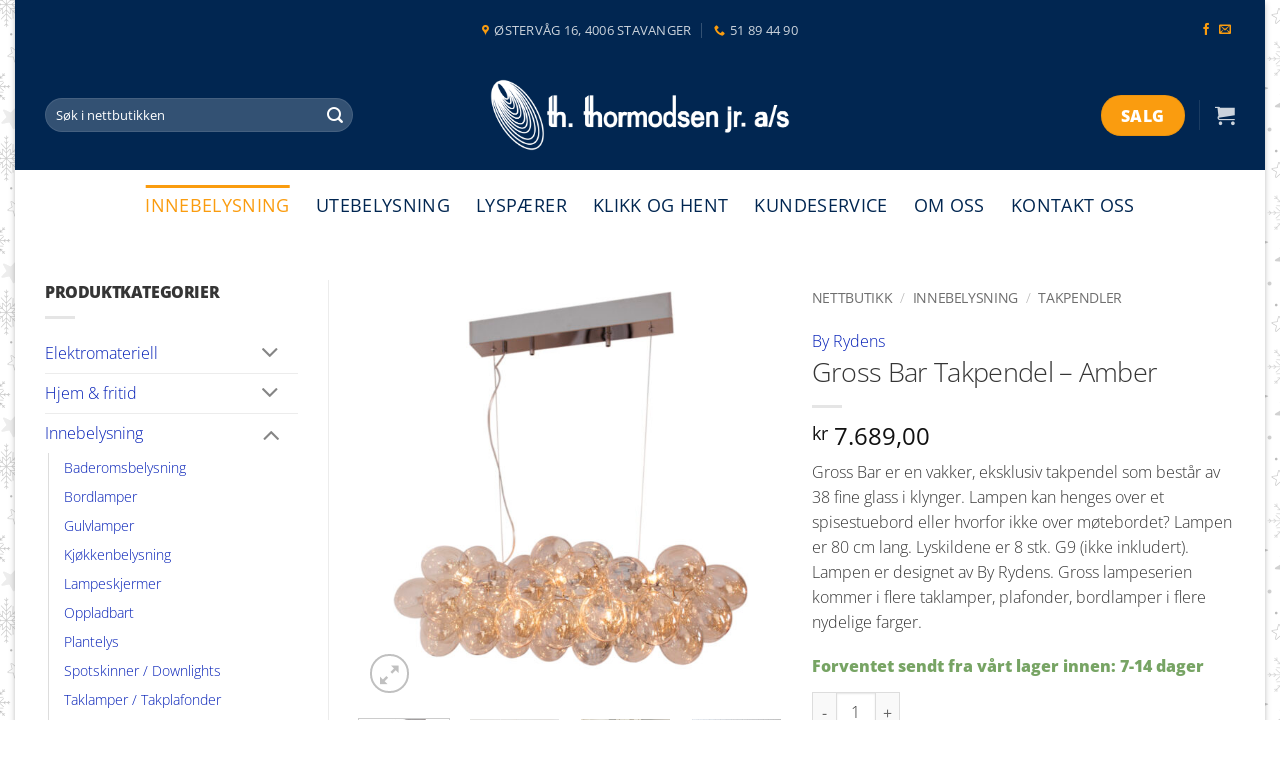

--- FILE ---
content_type: text/html; charset=UTF-8
request_url: https://ththormodsen.no/nettbutikk/innebelysning/takpendler/gross-bar-takpendel-amber/
body_size: 33847
content:
<!DOCTYPE html><html lang=nb-NO class="loading-site no-js"><head><meta charset="UTF-8"><link rel=profile href=http://gmpg.org/xfn/11><link rel=pingback href=https://ththormodsen.no/xmlrpc.php> <script>(function(html){html.className=html.className.replace(/\bno-js\b/,'js')})(document.documentElement);</script> <meta name='robots' content='index, follow, max-image-preview:large, max-snippet:-1, max-video-preview:-1'> <script id=cookie-law-info-gcm-var-js>var _ckyGcm={"status":true,"default_settings":[{"analytics":"denied","advertisement":"denied","functional":"denied","necessary":"granted","ad_user_data":"denied","ad_personalization":"denied","regions":"All"}],"wait_for_update":2000,"url_passthrough":false,"ads_data_redaction":false}</script> <script src=https://ththormodsen.no/wp-content/cache/minify/d565c.js></script> <script id=cookieyes src=https://cdn-cookieyes.com/client_data/28128fe733010e4783bd6742/script.js></script><meta name="viewport" content="width=device-width, initial-scale=1"><title>Gross Bar Takpendel - Amber - Th Thormodsen Jr AS</title><link rel=canonical href=https://ththormodsen.no/nettbutikk/innebelysning/takpendler/gross-bar-takpendel-amber/ ><meta property="og:locale" content="nb_NO"><meta property="og:type" content="article"><meta property="og:title" content="Gross Bar Takpendel - Amber - Th Thormodsen Jr AS"><meta property="og:description" content="Gross Bar er en vakker, eksklusiv takpendel som består av 38 fine glass i klynger. Lampen kan henges over et spisestuebord eller hvorfor ikke over møtebordet? Lampen er 80 cm lang. Lyskildene er 8 stk. G9 (ikke inkludert). Lampen er designet av By Rydens. Gross lampeserien kommer i flere taklamper, plafonder, bordlamper i flere nydelige farger."><meta property="og:url" content="https://ththormodsen.no/nettbutikk/innebelysning/takpendler/gross-bar-takpendel-amber/"><meta property="og:site_name" content="Th Thormodsen Jr AS"><meta property="article:publisher" content="https://www.facebook.com/ththormodsenjr/"><meta property="article:modified_time" content="2024-12-11T09:17:13+00:00"><meta property="og:image" content="https://ththormodsen.no/wp-content/uploads/2022/03/byrydens-gross-bar-taklampe-takpendel-pendel-led.jpg"><meta property="og:image:width" content="1200"><meta property="og:image:height" content="1200"><meta property="og:image:type" content="image/jpeg"><meta name="twitter:card" content="summary_large_image"><meta name="twitter:label1" content="Ansl. lesetid"><meta name="twitter:data1" content="1 minutt"> <script type=application/ld+json class=yoast-schema-graph>{"@context":"https://schema.org","@graph":[{"@type":"WebPage","@id":"https://ththormodsen.no/nettbutikk/innebelysning/takpendler/gross-bar-takpendel-amber/","url":"https://ththormodsen.no/nettbutikk/innebelysning/takpendler/gross-bar-takpendel-amber/","name":"Gross Bar Takpendel - Amber - Th Thormodsen Jr AS","isPartOf":{"@id":"https://ththormodsen.no/#website"},"primaryImageOfPage":{"@id":"https://ththormodsen.no/nettbutikk/innebelysning/takpendler/gross-bar-takpendel-amber/#primaryimage"},"image":{"@id":"https://ththormodsen.no/nettbutikk/innebelysning/takpendler/gross-bar-takpendel-amber/#primaryimage"},"thumbnailUrl":"https://ththormodsen.no/wp-content/uploads/2022/03/byrydens-gross-bar-taklampe-takpendel-pendel-led.jpg","datePublished":"2022-03-31T10:57:01+00:00","dateModified":"2024-12-11T09:17:13+00:00","breadcrumb":{"@id":"https://ththormodsen.no/nettbutikk/innebelysning/takpendler/gross-bar-takpendel-amber/#breadcrumb"},"inLanguage":"nb-NO","potentialAction":[{"@type":"ReadAction","target":["https://ththormodsen.no/nettbutikk/innebelysning/takpendler/gross-bar-takpendel-amber/"]}]},{"@type":"ImageObject","inLanguage":"nb-NO","@id":"https://ththormodsen.no/nettbutikk/innebelysning/takpendler/gross-bar-takpendel-amber/#primaryimage","url":"https://ththormodsen.no/wp-content/uploads/2022/03/byrydens-gross-bar-taklampe-takpendel-pendel-led.jpg","contentUrl":"https://ththormodsen.no/wp-content/uploads/2022/03/byrydens-gross-bar-taklampe-takpendel-pendel-led.jpg","width":1200,"height":1200},{"@type":"BreadcrumbList","@id":"https://ththormodsen.no/nettbutikk/innebelysning/takpendler/gross-bar-takpendel-amber/#breadcrumb","itemListElement":[{"@type":"ListItem","position":1,"name":"Hjem","item":"https://ththormodsen.no/"},{"@type":"ListItem","position":2,"name":"Nettbutikk","item":"https://ththormodsen.no/nettbutikk/"},{"@type":"ListItem","position":3,"name":"Gross Bar Takpendel &#8211; Amber"}]},{"@type":"WebSite","@id":"https://ththormodsen.no/#website","url":"https://ththormodsen.no/","name":"Th Thormodsen Jr AS","description":"Regionens største belysningsbutikk","publisher":{"@id":"https://ththormodsen.no/#organization"},"potentialAction":[{"@type":"SearchAction","target":{"@type":"EntryPoint","urlTemplate":"https://ththormodsen.no/?s={search_term_string}"},"query-input":{"@type":"PropertyValueSpecification","valueRequired":true,"valueName":"search_term_string"}}],"inLanguage":"nb-NO"},{"@type":"Organization","@id":"https://ththormodsen.no/#organization","name":"Th. Thormodsen jr AS","url":"https://ththormodsen.no/","logo":{"@type":"ImageObject","inLanguage":"nb-NO","@id":"https://ththormodsen.no/#/schema/logo/image/","url":"https://ththormodsen.no/wp-content/uploads/2021/07/Skjermbilde-2021-07-06-kl.-11.22.45.png","contentUrl":"https://ththormodsen.no/wp-content/uploads/2021/07/Skjermbilde-2021-07-06-kl.-11.22.45.png","width":344,"height":92,"caption":"Th. Thormodsen jr AS"},"image":{"@id":"https://ththormodsen.no/#/schema/logo/image/"},"sameAs":["https://www.facebook.com/ththormodsenjr/","https://www.instagram.com/ththormodsenjras/"]}]}</script>  <script id=pys-version-script>console.log('PixelYourSite Free version 11.1.5.2');</script> <link rel=dns-prefetch href=//www.googletagmanager.com><link rel=prefetch href='https://ththormodsen.no/wp-content/themes/flatsome/assets/js/flatsome.js?ver=e2eddd6c228105dac048'><link rel=prefetch href='https://ththormodsen.no/wp-content/themes/flatsome/assets/js/chunk.slider.js?ver=3.20.4'><link rel=prefetch href='https://ththormodsen.no/wp-content/themes/flatsome/assets/js/chunk.popups.js?ver=3.20.4'><link rel=prefetch href='https://ththormodsen.no/wp-content/themes/flatsome/assets/js/chunk.tooltips.js?ver=3.20.4'><link rel=prefetch href='https://ththormodsen.no/wp-content/themes/flatsome/assets/js/woocommerce.js?ver=1c9be63d628ff7c3ff4c'><link rel=alternate type=application/rss+xml title="Th Thormodsen Jr AS &raquo; strøm" href=https://ththormodsen.no/feed/ ><link rel=alternate type=application/rss+xml title="Th Thormodsen Jr AS &raquo; kommentarstrøm" href=https://ththormodsen.no/comments/feed/ ><link rel=alternate type=application/rss+xml title="Th Thormodsen Jr AS &raquo; Gross Bar Takpendel &#8211; Amber kommentarstrøm" href=https://ththormodsen.no/nettbutikk/innebelysning/takpendler/gross-bar-takpendel-amber/feed/ ><link rel=alternate title="oEmbed (JSON)" type=application/json+oembed href="https://ththormodsen.no/wp-json/oembed/1.0/embed?url=https%3A%2F%2Fththormodsen.no%2Fnettbutikk%2Finnebelysning%2Ftakpendler%2Fgross-bar-takpendel-amber%2F"><link rel=alternate title="oEmbed (XML)" type=text/xml+oembed href="https://ththormodsen.no/wp-json/oembed/1.0/embed?url=https%3A%2F%2Fththormodsen.no%2Fnettbutikk%2Finnebelysning%2Ftakpendler%2Fgross-bar-takpendel-amber%2F&#038;format=xml"><style id=wp-img-auto-sizes-contain-inline-css>img:is([sizes=auto i],[sizes^="auto," i]){contain-intrinsic-size:3000px 1500px}</style><link rel=stylesheet href=https://ththormodsen.no/wp-content/cache/minify/6a039.css media=all><style id=woocommerce-inline-inline-css>.woocommerce form .form-row .required{visibility:visible}</style><link rel=stylesheet href=https://ththormodsen.no/wp-content/cache/minify/8f945.css media=all><style id=flatsome-main-inline-css>@font-face{font-family:"fl-icons";font-display:block;src:url(https://ththormodsen.no/wp-content/themes/flatsome/assets/css/icons/fl-icons.eot?v=3.20.4);src:url(https://ththormodsen.no/wp-content/themes/flatsome/assets/css/icons/fl-icons.eot#iefix?v=3.20.4) format("embedded-opentype"), url(https://ththormodsen.no/wp-content/themes/flatsome/assets/css/icons/fl-icons.woff2?v=3.20.4) format("woff2"), url(https://ththormodsen.no/wp-content/themes/flatsome/assets/css/icons/fl-icons.ttf?v=3.20.4) format("truetype"), url(https://ththormodsen.no/wp-content/themes/flatsome/assets/css/icons/fl-icons.woff?v=3.20.4) format("woff"), url(https://ththormodsen.no/wp-content/themes/flatsome/assets/css/icons/fl-icons.svg?v=3.20.4#fl-icons) format("svg")}</style><link rel=stylesheet href=https://ththormodsen.no/wp-content/cache/minify/27aa2.css media=all> <script id=woocommerce-google-analytics-integration-gtag-js-after>window.dataLayer=window.dataLayer||[];function gtag(){dataLayer.push(arguments);}
for(const mode of[{"analytics_storage":"denied","ad_storage":"denied","ad_user_data":"denied","ad_personalization":"denied","region":["AT","BE","BG","HR","CY","CZ","DK","EE","FI","FR","DE","GR","HU","IS","IE","IT","LV","LI","LT","LU","MT","NL","NO","PL","PT","RO","SK","SI","ES","SE","GB","CH"]}]||[]){gtag("consent","default",{"wait_for_update":500,...mode});}
gtag("js",new Date());gtag("set","developer_id.dOGY3NW",true);gtag("config","G-8TVBNZGEJ4",{"track_404":true,"allow_google_signals":true,"logged_in":false,"linker":{"domains":[],"allow_incoming":false},"custom_map":{"dimension1":"logged_in"}});</script> <script src=https://ththormodsen.no/wp-content/cache/minify/501dc.js></script> <script id=wp-i18n-js-after>wp.i18n.setLocaleData({'text direction\u0004ltr':['ltr']});</script> <script id=jquery-core-js-extra>var pysFacebookRest={"restApiUrl":"https://ththormodsen.no/wp-json/pys-facebook/v1/event","debug":""};</script> <script src=https://ththormodsen.no/wp-content/cache/minify/017e3.js></script> <script id=wp-a11y-js-translations>(function(domain,translations){var localeData=translations.locale_data[domain]||translations.locale_data.messages;localeData[""].domain=domain;wp.i18n.setLocaleData(localeData,domain);})("default",{"translation-revision-date":"2026-01-20 10:02:28+0000","generator":"GlotPress\/4.0.3","domain":"messages","locale_data":{"messages":{"":{"domain":"messages","plural-forms":"nplurals=2; plural=n != 1;","lang":"nb_NO"},"Notifications":["Varsler"]}},"comment":{"reference":"wp-includes\/js\/dist\/a11y.js"}});</script> <script src=https://ththormodsen.no/wp-content/cache/minify/e5b6b.js></script> <script id=premmerce_search-js-extra>var premmerceSearch={"url":"https://ththormodsen.no/wp-json/premmerce-search/v1/search","minLength":"3","searchField":"","forceProductSearch":"","showAllMessage":"All search results","nonce":"10a5aaab80"};</script> <script src=https://ththormodsen.no/wp-content/cache/minify/86e37.js></script> <script id=wc-add-to-cart-js-extra>var wc_add_to_cart_params={"ajax_url":"/wp-admin/admin-ajax.php","wc_ajax_url":"/?wc-ajax=%%endpoint%%","i18n_view_cart":"Vis handlekurv","cart_url":"https://ththormodsen.no/cart/","is_cart":"","cart_redirect_after_add":"no"};</script> <script id=wc-single-product-js-extra>var wc_single_product_params={"i18n_required_rating_text":"Vennligst velg en vurdering","i18n_rating_options":["1 av 5 stjerner","2 av 5 stjerner","3 av 5 stjerner","4 av 5 stjerner","5 av 5 stjerner"],"i18n_product_gallery_trigger_text":"Se bildegalleri i fullskjerm","review_rating_required":"yes","flexslider":{"rtl":false,"animation":"slide","smoothHeight":true,"directionNav":false,"controlNav":"thumbnails","slideshow":false,"animationSpeed":500,"animationLoop":false,"allowOneSlide":false},"zoom_enabled":"","zoom_options":[],"photoswipe_enabled":"1","photoswipe_options":{"shareEl":false,"closeOnScroll":false,"history":false,"hideAnimationDuration":0,"showAnimationDuration":0},"flexslider_enabled":""};</script> <script src=https://ththormodsen.no/wp-content/cache/minify/6f519.js></script> <script id=pys-js-extra>var pysOptions={"staticEvents":{"facebook":{"woo_view_content":[{"delay":0,"type":"static","name":"ViewContent","pixelIds":["762592783389366"],"eventID":"291cad6c-93b8-44c3-999f-3046b2c356a4","params":{"content_ids":["4916"],"content_type":"product","content_name":"Gross Bar Takpendel - Amber","category_name":"Innebelysning, Takpendler","value":"7689","currency":"NOK","contents":[{"id":"4916","quantity":1}],"product_price":"7689","page_title":"Gross Bar Takpendel - Amber","post_type":"product","post_id":4916,"plugin":"PixelYourSite","user_role":"guest","event_url":"ththormodsen.no/nettbutikk/innebelysning/takpendler/gross-bar-takpendel-amber/"},"e_id":"woo_view_content","ids":[],"hasTimeWindow":false,"timeWindow":0,"woo_order":"","edd_order":""}],"init_event":[{"delay":0,"type":"static","ajaxFire":false,"name":"PageView","pixelIds":["762592783389366"],"eventID":"95974353-d5b8-4a53-8078-69190850d648","params":{"page_title":"Gross Bar Takpendel - Amber","post_type":"product","post_id":4916,"plugin":"PixelYourSite","user_role":"guest","event_url":"ththormodsen.no/nettbutikk/innebelysning/takpendler/gross-bar-takpendel-amber/"},"e_id":"init_event","ids":[],"hasTimeWindow":false,"timeWindow":0,"woo_order":"","edd_order":""}]}},"dynamicEvents":[],"triggerEvents":[],"triggerEventTypes":[],"facebook":{"pixelIds":["762592783389366"],"advancedMatching":[],"advancedMatchingEnabled":true,"removeMetadata":true,"wooVariableAsSimple":false,"serverApiEnabled":true,"wooCRSendFromServer":false,"send_external_id":null,"enabled_medical":false,"do_not_track_medical_param":["event_url","post_title","page_title","landing_page","content_name","categories","category_name","tags"],"meta_ldu":false},"debug":"","siteUrl":"https://ththormodsen.no","ajaxUrl":"https://ththormodsen.no/wp-admin/admin-ajax.php","ajax_event":"ccf43c2281","enable_remove_download_url_param":"1","cookie_duration":"7","last_visit_duration":"60","enable_success_send_form":"","ajaxForServerEvent":"1","ajaxForServerStaticEvent":"1","useSendBeacon":"1","send_external_id":"1","external_id_expire":"180","track_cookie_for_subdomains":"1","google_consent_mode":"1","gdpr":{"ajax_enabled":true,"all_disabled_by_api":false,"facebook_disabled_by_api":false,"analytics_disabled_by_api":false,"google_ads_disabled_by_api":false,"pinterest_disabled_by_api":false,"bing_disabled_by_api":false,"reddit_disabled_by_api":false,"externalID_disabled_by_api":false,"facebook_prior_consent_enabled":true,"analytics_prior_consent_enabled":true,"google_ads_prior_consent_enabled":null,"pinterest_prior_consent_enabled":true,"bing_prior_consent_enabled":true,"cookiebot_integration_enabled":false,"cookiebot_facebook_consent_category":"marketing","cookiebot_analytics_consent_category":"statistics","cookiebot_tiktok_consent_category":"marketing","cookiebot_google_ads_consent_category":"marketing","cookiebot_pinterest_consent_category":"marketing","cookiebot_bing_consent_category":"marketing","consent_magic_integration_enabled":false,"real_cookie_banner_integration_enabled":false,"cookie_notice_integration_enabled":false,"cookie_law_info_integration_enabled":true,"analytics_storage":{"enabled":true,"value":"granted","filter":false},"ad_storage":{"enabled":true,"value":"granted","filter":false},"ad_user_data":{"enabled":true,"value":"granted","filter":false},"ad_personalization":{"enabled":true,"value":"granted","filter":false}},"cookie":{"disabled_all_cookie":false,"disabled_start_session_cookie":false,"disabled_advanced_form_data_cookie":false,"disabled_landing_page_cookie":false,"disabled_first_visit_cookie":false,"disabled_trafficsource_cookie":false,"disabled_utmTerms_cookie":false,"disabled_utmId_cookie":false},"tracking_analytics":{"TrafficSource":"direct","TrafficLanding":"undefined","TrafficUtms":[],"TrafficUtmsId":[]},"GATags":{"ga_datalayer_type":"default","ga_datalayer_name":"dataLayerPYS"},"woo":{"enabled":true,"enabled_save_data_to_orders":true,"addToCartOnButtonEnabled":true,"addToCartOnButtonValueEnabled":true,"addToCartOnButtonValueOption":"price","singleProductId":4916,"removeFromCartSelector":"form.woocommerce-cart-form .remove","addToCartCatchMethod":"add_cart_hook","is_order_received_page":false,"containOrderId":false},"edd":{"enabled":false},"cache_bypass":"1768932173"};</script> <script src=https://ththormodsen.no/wp-content/cache/minify/0e602.js></script> <link rel=https://api.w.org/ href=https://ththormodsen.no/wp-json/ ><link rel=alternate title=JSON type=application/json href=https://ththormodsen.no/wp-json/wp/v2/product/4916><link rel=EditURI type=application/rsd+xml title=RSD href=https://ththormodsen.no/xmlrpc.php?rsd><meta name="generator" content="WordPress 6.9"><meta name="generator" content="WooCommerce 10.4.3"><link rel=shortlink href='https://ththormodsen.no/?p=4916'><style id=woo-custom-stock-status data-wcss-ver=1.6.6 >.woocommerce div.product .woo-custom-stock-status.in_stock_color{color:#77a464 !important;font-size:inherit}.woo-custom-stock-status.in_stock_color{color:#77a464 !important;font-size:inherit}.wc-block-components-product-badge{display:none!important}ul .in_stock_color,ul.products .in_stock_color, li.wc-block-grid__product .in_stock_color{color:#77a464 !important;font-size:inherit}.woocommerce-table__product-name .in_stock_color{color:#77a464 !important;font-size:inherit}p.in_stock_color{color:#77a464 !important;font-size:inherit}.woocommerce div.product .wc-block-components-product-price .woo-custom-stock-status{font-size:16px}.woocommerce div.product .woo-custom-stock-status.only_s_left_in_stock_color{color:#77a464 !important;font-size:inherit}.woo-custom-stock-status.only_s_left_in_stock_color{color:#77a464 !important;font-size:inherit}.wc-block-components-product-badge{display:none!important}ul .only_s_left_in_stock_color,ul.products .only_s_left_in_stock_color, li.wc-block-grid__product .only_s_left_in_stock_color{color:#77a464 !important;font-size:inherit}.woocommerce-table__product-name .only_s_left_in_stock_color{color:#77a464 !important;font-size:inherit}p.only_s_left_in_stock_color{color:#77a464 !important;font-size:inherit}.woocommerce div.product .wc-block-components-product-price .woo-custom-stock-status{font-size:16px}.woocommerce div.product .woo-custom-stock-status.can_be_backordered_color{color:#77a464 !important;font-size:inherit}.woo-custom-stock-status.can_be_backordered_color{color:#77a464 !important;font-size:inherit}.wc-block-components-product-badge{display:none!important}ul .can_be_backordered_color,ul.products .can_be_backordered_color, li.wc-block-grid__product .can_be_backordered_color{color:#77a464 !important;font-size:inherit}.woocommerce-table__product-name .can_be_backordered_color{color:#77a464 !important;font-size:inherit}p.can_be_backordered_color{color:#77a464 !important;font-size:inherit}.woocommerce div.product .wc-block-components-product-price .woo-custom-stock-status{font-size:16px}.woocommerce div.product .woo-custom-stock-status.s_in_stock_color{color:#77a464 !important;font-size:inherit}.woo-custom-stock-status.s_in_stock_color{color:#77a464 !important;font-size:inherit}.wc-block-components-product-badge{display:none!important}ul .s_in_stock_color,ul.products .s_in_stock_color, li.wc-block-grid__product .s_in_stock_color{color:#77a464 !important;font-size:inherit}.woocommerce-table__product-name .s_in_stock_color{color:#77a464 !important;font-size:inherit}p.s_in_stock_color{color:#77a464 !important;font-size:inherit}.woocommerce div.product .wc-block-components-product-price .woo-custom-stock-status{font-size:16px}.woocommerce div.product .woo-custom-stock-status.available_on_backorder_color{color:#77a464 !important;font-size:inherit}.woo-custom-stock-status.available_on_backorder_color{color:#77a464 !important;font-size:inherit}.wc-block-components-product-badge{display:none!important}ul .available_on_backorder_color,ul.products .available_on_backorder_color, li.wc-block-grid__product .available_on_backorder_color{color:#77a464 !important;font-size:inherit}.woocommerce-table__product-name .available_on_backorder_color{color:#77a464 !important;font-size:inherit}p.available_on_backorder_color{color:#77a464 !important;font-size:inherit}.woocommerce div.product .wc-block-components-product-price .woo-custom-stock-status{font-size:16px}.woocommerce div.product .woo-custom-stock-status.out_of_stock_color{color:#f00 !important;font-size:inherit}.woo-custom-stock-status.out_of_stock_color{color:#f00 !important;font-size:inherit}.wc-block-components-product-badge{display:none!important}ul .out_of_stock_color,ul.products .out_of_stock_color, li.wc-block-grid__product .out_of_stock_color{color:#f00 !important;font-size:inherit}.woocommerce-table__product-name .out_of_stock_color{color:#f00 !important;font-size:inherit}p.out_of_stock_color{color:#f00 !important;font-size:inherit}.woocommerce div.product .wc-block-components-product-price .woo-custom-stock-status{font-size:16px}.woocommerce div.product .woo-custom-stock-status.grouped_product_stock_status_color{color:#77a464 !important;font-size:inherit}.woo-custom-stock-status.grouped_product_stock_status_color{color:#77a464 !important;font-size:inherit}.wc-block-components-product-badge{display:none!important}ul .grouped_product_stock_status_color,ul.products .grouped_product_stock_status_color, li.wc-block-grid__product .grouped_product_stock_status_color{color:#77a464 !important;font-size:inherit}.woocommerce-table__product-name .grouped_product_stock_status_color{color:#77a464 !important;font-size:inherit}p.grouped_product_stock_status_color{color:#77a464 !important;font-size:inherit}.woocommerce div.product .wc-block-components-product-price .woo-custom-stock-status{font-size:16px}.wd-product-stock.stock{display:none}.woocommerce-variation-price:not(:empty)+.woocommerce-variation-availability{margin-left:0px}.woocommerce-variation-price{display:block!important}.woocommerce-variation-availability{display:block!important}</style><script></script> <script>(function(w,d,s,l,i){w[l]=w[l]||[];w[l].push({'gtm.start':new Date().getTime(),event:'gtm.js'});var f=d.getElementsByTagName(s)[0],j=d.createElement(s),dl=l!='dataLayer'?'&l='+l:'';j.async=true;j.src='https://www.googletagmanager.com/gtm.js?id='+i+dl;f.parentNode.insertBefore(j,f);})(window,document,'script','dataLayer','GTM-NQG48RTN');</script> <meta name="facebook-domain-verification" content="3vo72qw72idb9hcrgjfy33u2juchq0"> <script>(function(d,e,n){e=d.createElement('script');e.type='text/javascript';e.async=true;e.src='//api.videoly.co/1/quchbox/0/2908/quch.js';n=d.getElementsByTagName('script')[0];n.parentNode.insertBefore(e,n);})(document);</script>  <script>!function(f,b,e,v,n,t,s)
{if(f.fbq)return;n=f.fbq=function(){n.callMethod?n.callMethod.apply(n,arguments):n.queue.push(arguments)};if(!f._fbq)f._fbq=n;n.push=n;n.loaded=!0;n.version='2.0';n.queue=[];t=b.createElement(e);t.async=!0;t.src=v;s=b.getElementsByTagName(e)[0];s.parentNode.insertBefore(t,s)}(window,document,'script','https://connect.facebook.net/en_US/fbevents.js');fbq('init','1605982696438247');fbq('track','PageView');</script> <noscript><img height=1 width=1 style=display:none src="https://www.facebook.com/tr?id=1605982696438247&ev=PageView&noscript=1"></noscript> <noscript><style>.woocommerce-product-gallery{opacity:1 !important}</style></noscript><link rel=icon href=https://ththormodsen.no/wp-content/uploads/2021/12/cropped-ththormodsen-ikon-1-32x32.png sizes=32x32><link rel=icon href=https://ththormodsen.no/wp-content/uploads/2021/12/cropped-ththormodsen-ikon-1-192x192.png sizes=192x192><link rel=apple-touch-icon href=https://ththormodsen.no/wp-content/uploads/2021/12/cropped-ththormodsen-ikon-1-180x180.png><meta name="msapplication-TileImage" content="https://ththormodsen.no/wp-content/uploads/2021/12/cropped-ththormodsen-ikon-1-270x270.png"><style id=custom-css>/*<![CDATA[*/:root{--primary-color:#353535;--fs-color-primary:#353535;--fs-color-secondary:#fa9c0f;--fs-color-success:#56921a;--fs-color-alert:#c84012;--fs-color-base:#353535;--fs-experimental-link-color:#041fb7;--fs-experimental-link-color-hover:#2e4cf9}.tooltipster-base{--tooltip-color:#fff;--tooltip-bg-color:#000}.off-canvas-right .mfp-content, .off-canvas-left .mfp-content{--drawer-width:300px}.off-canvas .mfp-content.off-canvas-cart{--drawer-width:360px}html{background-image:url('https://ththormodsen.no/wp-content/uploads/2025/01/ththormodsen-forside-januarsalg.png')}html{background-color:rgba(255,255,255,0)!important}.container-width, .full-width .ubermenu-nav,.container,.row{max-width:1220px}.row.row-collapse{max-width:1190px}.row.row-small{max-width:1212.5px}.row.row-large{max-width:1250px}body.framed, body.framed header, body.framed .header-wrapper, body.boxed, body.boxed header, body.boxed .header-wrapper, body.boxed .is-sticky-section{max-width:1250px}.header-main{height:110px}#logo img{max-height:110px}#logo{width:300px}#logo img{padding:15px 0}.header-bottom{min-height:70px}.header-top{min-height:60px}.transparent .header-main{height:100px}.transparent #logo img{max-height:100px}.has-transparent + .page-title:first-of-type,.has-transparent + #main > .page-title,.has-transparent + #main > div > .page-title,.has-transparent + #main .page-header-wrapper:first-of-type .page-title{padding-top:180px}.header.show-on-scroll,.stuck .header-main{height:70px!important}.stuck #logo img{max-height:70px!important}.search-form{width:75%}.header-bg-color{background-color:#012651}.header-bottom{background-color:#fff}.header-main .nav>li>a{line-height:16px}.stuck .header-main .nav>li>a{line-height:50px}.header-bottom-nav>li>a{line-height:20px}@media (max-width: 549px){.header-main{height:145px}#logo img{max-height:145px}}.nav-dropdown{font-size:115%}.header-top{background-color:rgba(0,0,0,0)!important}h1,h2,h3,h4,h5,h6,.heading-font{color:#353535}body{font-size:100%}@media screen and (max-width: 549px){body{font-size:100%}}body{font-family:"Open Sans",sans-serif}body{font-weight:300;font-style:normal}.nav>li>a{font-family:"Open Sans",sans-serif}.mobile-sidebar-levels-2 .nav>li>ul>li>a{font-family:"Open Sans",sans-serif}.nav > li > a,.mobile-sidebar-levels-2 .nav>li>ul>li>a{font-weight:400;font-style:normal}h1,h2,h3,h4,h5,h6,.heading-font, .off-canvas-center .nav-sidebar.nav-vertical>li>a{font-family:"Open Sans",sans-serif}h1,h2,h3,h4,h5,h6,.heading-font,.banner h1,.banner h2{font-weight:300;font-style:normal}.alt-font{font-family:"Open Sans",sans-serif}.alt-font{font-weight:800!important;font-style:normal!important}.header:not(.transparent) .header-bottom-nav.nav>li>a{color:#012651}.header:not(.transparent) .header-bottom-nav.nav > li > a:hover,.header:not(.transparent) .header-bottom-nav.nav > li.active > a,.header:not(.transparent) .header-bottom-nav.nav > li.current > a,.header:not(.transparent) .header-bottom-nav.nav > li > a.active,.header:not(.transparent) .header-bottom-nav.nav>li>a.current{color:#fa9c0f}.header-bottom-nav.nav-line-bottom>li>a:before,.header-bottom-nav.nav-line-grow>li>a:before,.header-bottom-nav.nav-line>li>a:before,.header-bottom-nav.nav-box>li>a:hover,.header-bottom-nav.nav-box>li.active>a,.header-bottom-nav.nav-pills>li>a:hover,.header-bottom-nav.nav-pills>li.active>a{color:#FFF!important;background-color:#fa9c0f}.current .breadcrumb-step,[data-icon-label]:after,.button#place_order,.button.checkout,.checkout-button,.single_add_to_cart_button.button,.sticky-add-to-cart-select-options-button{background-color:#fa9c0f!important}.has-equal-box-heights .box-image{padding-top:100%}.badge-inner.on-sale{background-color:#8c0202}.badge-inner.new-bubble{background-color:#56921a}.price del, .product_list_widget del, del .woocommerce-Price-amount{color:#353535}ins .woocommerce-Price-amount{color:#c84012}@media screen and (min-width: 550px){.products .box-vertical .box-image{min-width:300px!important;width:300px!important}}.nav-vertical-fly-out>li+li{border-top-width:1px;border-top-style:solid}.label-new.menu-item>a:after{content:"New"}.label-hot.menu-item>a:after{content:"Hot"}.label-sale.menu-item>a:after{content:"Sale"}.label-popular.menu-item>a:after{content:"Popular"}/*]]>*/</style><style id=wp-custom-css>@media (max-width: 549px){}.box-text{font-size:110%}.box-text .title-wrapper .category{font-size:.6em;font-weight:500}.box-text .product-title{font-size:.9em;font-weight:500}.box-text .woocommerce-Price-amount{font-size:.85em;font-weight:500}.box-text .stock{font-size:.85em;font-weight:500;line-height:1.25em;margin:10px 0 0}.uthevet a{color:#fff !important;padding:7px 12px 7px 12px !important;border-radius:25px;background-color:#e4b295}.header-button .is-xlarge{padding:0px 30px !important;font-size:1.25em !important}.apningstider p{line-height:1.2em;margin:0}.icon-envelop,.icon-phone,.icon-map-pin-fill,.icon-facebook{color:#fa9c0f !important}.button,button,input[type='submit'],input[type='reset'],input[type='button']{padding-top:2px}h1,h2,h6,.uppercase,th,span.widget-title{letter-spacing:-0.025em !important}.absolute-footer{display:none !important}.ansatte .person-name{display:block;font-size:1.75em;line-height:1em !important;text-transform:capitalize !important;color:#000;padding-top: .25em !important}.ansatte .person-title{display:block;font-size:1em;line-height:0 !important;padding:0 0 .25em 0 !important}.team-member-content h3{display:block;color:#000 !important;font-size:2em;line-height:1em !important;text-transform:capitalize !important;color:#cf0a2c;padding: .5em 0 0em 0 !important}.team-member-content h4{display:block;font-size:1.25em;text-transform:uppercase;line-height:1.25em !important;padding:0 0 .75em 0 !important}.team-member-content h5{font-size:1.25em;line-height:1.5em;padding: .25em 0 1.75em 0 !important}.slagord h1, .slagord h2, .slagord h3{display:inline;background-color:rgba(84, 179, 222, 0.9);font-weight:bolder !important}.slagord h1{line-height:1.2em !important;padding: .05em .2em 0 !important}.slagord h2{line-height:1.25em !important;padding:0 .25em !important}.slagordngl h1, .slagordngl h2, .slagordngl h3{display:inline;background-color:rgba(255, 50, 0, 0.9);font-weight:bolder !important}.slagordngl h1{line-height:1.5em !important;padding: .5em .2em 0.05em !important}.slagordngl h2{line-height:1.5em !important;padding: .5em .25em .1em !important}#wide-nav.nav-dark .nav>li>a{color:#54b3de}.mask-arrow-large-ny{-webkit-clip-path:polygon(100% 0, 100% 100%, 0 100%, 0 0, 50% 3%);clip-path:polygon(100% 0, 100% 100%, 0 100%, 0 0, 50% 3%);margin-top:-60px}@media (max-width: 549px){.mask-arrow-large-ny{-webkit-clip-path:polygon(100% 0, 100% 100%, 0 100%, 0 0, 50% 3%);clip-path:polygon(100% 0, 100% 100%, 0 100%, 0 0, 50% 1%);margin-top:-60px}}.nav-dropdown .menu-item-has-children>a, .nav-dropdown .title>a, .nav-dropdown .nav-dropdown-col>a{text-transform:initial;font-size:1em;font-weight:bolder;color:#000}.nav li:first-child .tredjeniva{margin-left:20px !important}.nav-dropdown>li>a{letter-spacing: .01em;color:#22569e}.nav-dropdown>li>a:hover{color:#70aee2}.nav-dropdown li.active>a{font-weight:400}.yikes-custom-woo-tab-title{display:none}.meny-knapp{padding:0 20px 0 !important;background-color:#fa9c0f;border-radius:35%}.header-button{font-weight:400}.section-title-normal span{border-bottom:2px solid #fa9c0f}.section-title-normal{border-bottom:1px solid rgba(0,0,0,.1)}span.amount{font-weight:normal}label{font-weight:500}.mobilbanner .col{padding-left:0 !important;padding-right:0 !important}</style><style id=kirki-inline-styles>@font-face{font-family:'Open Sans';font-style:normal;font-weight:300;font-stretch:100%;font-display:swap;src:url(https://ththormodsen.no/wp-content/fonts/open-sans/memvYaGs126MiZpBA-UvWbX2vVnXBbObj2OVTSKmu1aB.woff2) format('woff2');unicode-range:U+0460-052F, U+1C80-1C8A, U+20B4, U+2DE0-2DFF, U+A640-A69F, U+FE2E-FE2F}@font-face{font-family:'Open Sans';font-style:normal;font-weight:300;font-stretch:100%;font-display:swap;src:url(https://ththormodsen.no/wp-content/fonts/open-sans/memvYaGs126MiZpBA-UvWbX2vVnXBbObj2OVTSumu1aB.woff2) format('woff2');unicode-range:U+0301, U+0400-045F, U+0490-0491, U+04B0-04B1, U+2116}@font-face{font-family:'Open Sans';font-style:normal;font-weight:300;font-stretch:100%;font-display:swap;src:url(https://ththormodsen.no/wp-content/fonts/open-sans/memvYaGs126MiZpBA-UvWbX2vVnXBbObj2OVTSOmu1aB.woff2) format('woff2');unicode-range:U+1F00-1FFF}@font-face{font-family:'Open Sans';font-style:normal;font-weight:300;font-stretch:100%;font-display:swap;src:url(https://ththormodsen.no/wp-content/fonts/open-sans/memvYaGs126MiZpBA-UvWbX2vVnXBbObj2OVTSymu1aB.woff2) format('woff2');unicode-range:U+0370-0377, U+037A-037F, U+0384-038A, U+038C, U+038E-03A1, U+03A3-03FF}@font-face{font-family:'Open Sans';font-style:normal;font-weight:300;font-stretch:100%;font-display:swap;src:url(https://ththormodsen.no/wp-content/fonts/open-sans/memvYaGs126MiZpBA-UvWbX2vVnXBbObj2OVTS2mu1aB.woff2) format('woff2');unicode-range:U+0307-0308, U+0590-05FF, U+200C-2010, U+20AA, U+25CC, U+FB1D-FB4F}@font-face{font-family:'Open Sans';font-style:normal;font-weight:300;font-stretch:100%;font-display:swap;src:url(https://ththormodsen.no/wp-content/fonts/open-sans/memvYaGs126MiZpBA-UvWbX2vVnXBbObj2OVTVOmu1aB.woff2) format('woff2');unicode-range:U+0302-0303, U+0305, U+0307-0308, U+0310, U+0312, U+0315, U+031A, U+0326-0327, U+032C, U+032F-0330, U+0332-0333, U+0338, U+033A, U+0346, U+034D, U+0391-03A1, U+03A3-03A9, U+03B1-03C9, U+03D1, U+03D5-03D6, U+03F0-03F1, U+03F4-03F5, U+2016-2017, U+2034-2038, U+203C, U+2040, U+2043, U+2047, U+2050, U+2057, U+205F, U+2070-2071, U+2074-208E, U+2090-209C, U+20D0-20DC, U+20E1, U+20E5-20EF, U+2100-2112, U+2114-2115, U+2117-2121, U+2123-214F, U+2190, U+2192, U+2194-21AE, U+21B0-21E5, U+21F1-21F2, U+21F4-2211, U+2213-2214, U+2216-22FF, U+2308-230B, U+2310, U+2319, U+231C-2321, U+2336-237A, U+237C, U+2395, U+239B-23B7, U+23D0, U+23DC-23E1, U+2474-2475, U+25AF, U+25B3, U+25B7, U+25BD, U+25C1, U+25CA, U+25CC, U+25FB, U+266D-266F, U+27C0-27FF, U+2900-2AFF, U+2B0E-2B11, U+2B30-2B4C, U+2BFE, U+3030, U+FF5B, U+FF5D, U+1D400-1D7FF, U+1EE00-1EEFF}@font-face{font-family:'Open Sans';font-style:normal;font-weight:300;font-stretch:100%;font-display:swap;src:url(https://ththormodsen.no/wp-content/fonts/open-sans/memvYaGs126MiZpBA-UvWbX2vVnXBbObj2OVTUGmu1aB.woff2) format('woff2');unicode-range:U+0001-000C, U+000E-001F, U+007F-009F, U+20DD-20E0, U+20E2-20E4, U+2150-218F, U+2190, U+2192, U+2194-2199, U+21AF, U+21E6-21F0, U+21F3, U+2218-2219, U+2299, U+22C4-22C6, U+2300-243F, U+2440-244A, U+2460-24FF, U+25A0-27BF, U+2800-28FF, U+2921-2922, U+2981, U+29BF, U+29EB, U+2B00-2BFF, U+4DC0-4DFF, U+FFF9-FFFB, U+10140-1018E, U+10190-1019C, U+101A0, U+101D0-101FD, U+102E0-102FB, U+10E60-10E7E, U+1D2C0-1D2D3, U+1D2E0-1D37F, U+1F000-1F0FF, U+1F100-1F1AD, U+1F1E6-1F1FF, U+1F30D-1F30F, U+1F315, U+1F31C, U+1F31E, U+1F320-1F32C, U+1F336, U+1F378, U+1F37D, U+1F382, U+1F393-1F39F, U+1F3A7-1F3A8, U+1F3AC-1F3AF, U+1F3C2, U+1F3C4-1F3C6, U+1F3CA-1F3CE, U+1F3D4-1F3E0, U+1F3ED, U+1F3F1-1F3F3, U+1F3F5-1F3F7, U+1F408, U+1F415, U+1F41F, U+1F426, U+1F43F, U+1F441-1F442, U+1F444, U+1F446-1F449, U+1F44C-1F44E, U+1F453, U+1F46A, U+1F47D, U+1F4A3, U+1F4B0, U+1F4B3, U+1F4B9, U+1F4BB, U+1F4BF, U+1F4C8-1F4CB, U+1F4D6, U+1F4DA, U+1F4DF, U+1F4E3-1F4E6, U+1F4EA-1F4ED, U+1F4F7, U+1F4F9-1F4FB, U+1F4FD-1F4FE, U+1F503, U+1F507-1F50B, U+1F50D, U+1F512-1F513, U+1F53E-1F54A, U+1F54F-1F5FA, U+1F610, U+1F650-1F67F, U+1F687, U+1F68D, U+1F691, U+1F694, U+1F698, U+1F6AD, U+1F6B2, U+1F6B9-1F6BA, U+1F6BC, U+1F6C6-1F6CF, U+1F6D3-1F6D7, U+1F6E0-1F6EA, U+1F6F0-1F6F3, U+1F6F7-1F6FC, U+1F700-1F7FF, U+1F800-1F80B, U+1F810-1F847, U+1F850-1F859, U+1F860-1F887, U+1F890-1F8AD, U+1F8B0-1F8BB, U+1F8C0-1F8C1, U+1F900-1F90B, U+1F93B, U+1F946, U+1F984, U+1F996, U+1F9E9, U+1FA00-1FA6F, U+1FA70-1FA7C, U+1FA80-1FA89, U+1FA8F-1FAC6, U+1FACE-1FADC, U+1FADF-1FAE9, U+1FAF0-1FAF8, U+1FB00-1FBFF}@font-face{font-family:'Open Sans';font-style:normal;font-weight:300;font-stretch:100%;font-display:swap;src:url(https://ththormodsen.no/wp-content/fonts/open-sans/memvYaGs126MiZpBA-UvWbX2vVnXBbObj2OVTSCmu1aB.woff2) format('woff2');unicode-range:U+0102-0103, U+0110-0111, U+0128-0129, U+0168-0169, U+01A0-01A1, U+01AF-01B0, U+0300-0301, U+0303-0304, U+0308-0309, U+0323, U+0329, U+1EA0-1EF9, U+20AB}@font-face{font-family:'Open Sans';font-style:normal;font-weight:300;font-stretch:100%;font-display:swap;src:url(https://ththormodsen.no/wp-content/fonts/open-sans/memvYaGs126MiZpBA-UvWbX2vVnXBbObj2OVTSGmu1aB.woff2) format('woff2');unicode-range:U+0100-02BA, U+02BD-02C5, U+02C7-02CC, U+02CE-02D7, U+02DD-02FF, U+0304, U+0308, U+0329, U+1D00-1DBF, U+1E00-1E9F, U+1EF2-1EFF, U+2020, U+20A0-20AB, U+20AD-20C0, U+2113, U+2C60-2C7F, U+A720-A7FF}@font-face{font-family:'Open Sans';font-style:normal;font-weight:300;font-stretch:100%;font-display:swap;src:url(https://ththormodsen.no/wp-content/fonts/open-sans/memvYaGs126MiZpBA-UvWbX2vVnXBbObj2OVTS-muw.woff2) format('woff2');unicode-range:U+0000-00FF, U+0131, U+0152-0153, U+02BB-02BC, U+02C6, U+02DA, U+02DC, U+0304, U+0308, U+0329, U+2000-206F, U+20AC, U+2122, U+2191, U+2193, U+2212, U+2215, U+FEFF, U+FFFD}@font-face{font-family:'Open Sans';font-style:normal;font-weight:400;font-stretch:100%;font-display:swap;src:url(https://ththormodsen.no/wp-content/fonts/open-sans/memvYaGs126MiZpBA-UvWbX2vVnXBbObj2OVTSKmu1aB.woff2) format('woff2');unicode-range:U+0460-052F, U+1C80-1C8A, U+20B4, U+2DE0-2DFF, U+A640-A69F, U+FE2E-FE2F}@font-face{font-family:'Open Sans';font-style:normal;font-weight:400;font-stretch:100%;font-display:swap;src:url(https://ththormodsen.no/wp-content/fonts/open-sans/memvYaGs126MiZpBA-UvWbX2vVnXBbObj2OVTSumu1aB.woff2) format('woff2');unicode-range:U+0301, U+0400-045F, U+0490-0491, U+04B0-04B1, U+2116}@font-face{font-family:'Open Sans';font-style:normal;font-weight:400;font-stretch:100%;font-display:swap;src:url(https://ththormodsen.no/wp-content/fonts/open-sans/memvYaGs126MiZpBA-UvWbX2vVnXBbObj2OVTSOmu1aB.woff2) format('woff2');unicode-range:U+1F00-1FFF}@font-face{font-family:'Open Sans';font-style:normal;font-weight:400;font-stretch:100%;font-display:swap;src:url(https://ththormodsen.no/wp-content/fonts/open-sans/memvYaGs126MiZpBA-UvWbX2vVnXBbObj2OVTSymu1aB.woff2) format('woff2');unicode-range:U+0370-0377, U+037A-037F, U+0384-038A, U+038C, U+038E-03A1, U+03A3-03FF}@font-face{font-family:'Open Sans';font-style:normal;font-weight:400;font-stretch:100%;font-display:swap;src:url(https://ththormodsen.no/wp-content/fonts/open-sans/memvYaGs126MiZpBA-UvWbX2vVnXBbObj2OVTS2mu1aB.woff2) format('woff2');unicode-range:U+0307-0308, U+0590-05FF, U+200C-2010, U+20AA, U+25CC, U+FB1D-FB4F}@font-face{font-family:'Open Sans';font-style:normal;font-weight:400;font-stretch:100%;font-display:swap;src:url(https://ththormodsen.no/wp-content/fonts/open-sans/memvYaGs126MiZpBA-UvWbX2vVnXBbObj2OVTVOmu1aB.woff2) format('woff2');unicode-range:U+0302-0303, U+0305, U+0307-0308, U+0310, U+0312, U+0315, U+031A, U+0326-0327, U+032C, U+032F-0330, U+0332-0333, U+0338, U+033A, U+0346, U+034D, U+0391-03A1, U+03A3-03A9, U+03B1-03C9, U+03D1, U+03D5-03D6, U+03F0-03F1, U+03F4-03F5, U+2016-2017, U+2034-2038, U+203C, U+2040, U+2043, U+2047, U+2050, U+2057, U+205F, U+2070-2071, U+2074-208E, U+2090-209C, U+20D0-20DC, U+20E1, U+20E5-20EF, U+2100-2112, U+2114-2115, U+2117-2121, U+2123-214F, U+2190, U+2192, U+2194-21AE, U+21B0-21E5, U+21F1-21F2, U+21F4-2211, U+2213-2214, U+2216-22FF, U+2308-230B, U+2310, U+2319, U+231C-2321, U+2336-237A, U+237C, U+2395, U+239B-23B7, U+23D0, U+23DC-23E1, U+2474-2475, U+25AF, U+25B3, U+25B7, U+25BD, U+25C1, U+25CA, U+25CC, U+25FB, U+266D-266F, U+27C0-27FF, U+2900-2AFF, U+2B0E-2B11, U+2B30-2B4C, U+2BFE, U+3030, U+FF5B, U+FF5D, U+1D400-1D7FF, U+1EE00-1EEFF}@font-face{font-family:'Open Sans';font-style:normal;font-weight:400;font-stretch:100%;font-display:swap;src:url(https://ththormodsen.no/wp-content/fonts/open-sans/memvYaGs126MiZpBA-UvWbX2vVnXBbObj2OVTUGmu1aB.woff2) format('woff2');unicode-range:U+0001-000C, U+000E-001F, U+007F-009F, U+20DD-20E0, U+20E2-20E4, U+2150-218F, U+2190, U+2192, U+2194-2199, U+21AF, U+21E6-21F0, U+21F3, U+2218-2219, U+2299, U+22C4-22C6, U+2300-243F, U+2440-244A, U+2460-24FF, U+25A0-27BF, U+2800-28FF, U+2921-2922, U+2981, U+29BF, U+29EB, U+2B00-2BFF, U+4DC0-4DFF, U+FFF9-FFFB, U+10140-1018E, U+10190-1019C, U+101A0, U+101D0-101FD, U+102E0-102FB, U+10E60-10E7E, U+1D2C0-1D2D3, U+1D2E0-1D37F, U+1F000-1F0FF, U+1F100-1F1AD, U+1F1E6-1F1FF, U+1F30D-1F30F, U+1F315, U+1F31C, U+1F31E, U+1F320-1F32C, U+1F336, U+1F378, U+1F37D, U+1F382, U+1F393-1F39F, U+1F3A7-1F3A8, U+1F3AC-1F3AF, U+1F3C2, U+1F3C4-1F3C6, U+1F3CA-1F3CE, U+1F3D4-1F3E0, U+1F3ED, U+1F3F1-1F3F3, U+1F3F5-1F3F7, U+1F408, U+1F415, U+1F41F, U+1F426, U+1F43F, U+1F441-1F442, U+1F444, U+1F446-1F449, U+1F44C-1F44E, U+1F453, U+1F46A, U+1F47D, U+1F4A3, U+1F4B0, U+1F4B3, U+1F4B9, U+1F4BB, U+1F4BF, U+1F4C8-1F4CB, U+1F4D6, U+1F4DA, U+1F4DF, U+1F4E3-1F4E6, U+1F4EA-1F4ED, U+1F4F7, U+1F4F9-1F4FB, U+1F4FD-1F4FE, U+1F503, U+1F507-1F50B, U+1F50D, U+1F512-1F513, U+1F53E-1F54A, U+1F54F-1F5FA, U+1F610, U+1F650-1F67F, U+1F687, U+1F68D, U+1F691, U+1F694, U+1F698, U+1F6AD, U+1F6B2, U+1F6B9-1F6BA, U+1F6BC, U+1F6C6-1F6CF, U+1F6D3-1F6D7, U+1F6E0-1F6EA, U+1F6F0-1F6F3, U+1F6F7-1F6FC, U+1F700-1F7FF, U+1F800-1F80B, U+1F810-1F847, U+1F850-1F859, U+1F860-1F887, U+1F890-1F8AD, U+1F8B0-1F8BB, U+1F8C0-1F8C1, U+1F900-1F90B, U+1F93B, U+1F946, U+1F984, U+1F996, U+1F9E9, U+1FA00-1FA6F, U+1FA70-1FA7C, U+1FA80-1FA89, U+1FA8F-1FAC6, U+1FACE-1FADC, U+1FADF-1FAE9, U+1FAF0-1FAF8, U+1FB00-1FBFF}@font-face{font-family:'Open Sans';font-style:normal;font-weight:400;font-stretch:100%;font-display:swap;src:url(https://ththormodsen.no/wp-content/fonts/open-sans/memvYaGs126MiZpBA-UvWbX2vVnXBbObj2OVTSCmu1aB.woff2) format('woff2');unicode-range:U+0102-0103, U+0110-0111, U+0128-0129, U+0168-0169, U+01A0-01A1, U+01AF-01B0, U+0300-0301, U+0303-0304, U+0308-0309, U+0323, U+0329, U+1EA0-1EF9, U+20AB}@font-face{font-family:'Open Sans';font-style:normal;font-weight:400;font-stretch:100%;font-display:swap;src:url(https://ththormodsen.no/wp-content/fonts/open-sans/memvYaGs126MiZpBA-UvWbX2vVnXBbObj2OVTSGmu1aB.woff2) format('woff2');unicode-range:U+0100-02BA, U+02BD-02C5, U+02C7-02CC, U+02CE-02D7, U+02DD-02FF, U+0304, U+0308, U+0329, U+1D00-1DBF, U+1E00-1E9F, U+1EF2-1EFF, U+2020, U+20A0-20AB, U+20AD-20C0, U+2113, U+2C60-2C7F, U+A720-A7FF}@font-face{font-family:'Open Sans';font-style:normal;font-weight:400;font-stretch:100%;font-display:swap;src:url(https://ththormodsen.no/wp-content/fonts/open-sans/memvYaGs126MiZpBA-UvWbX2vVnXBbObj2OVTS-muw.woff2) format('woff2');unicode-range:U+0000-00FF, U+0131, U+0152-0153, U+02BB-02BC, U+02C6, U+02DA, U+02DC, U+0304, U+0308, U+0329, U+2000-206F, U+20AC, U+2122, U+2191, U+2193, U+2212, U+2215, U+FEFF, U+FFFD}@font-face{font-family:'Open Sans';font-style:normal;font-weight:800;font-stretch:100%;font-display:swap;src:url(https://ththormodsen.no/wp-content/fonts/open-sans/memvYaGs126MiZpBA-UvWbX2vVnXBbObj2OVTSKmu1aB.woff2) format('woff2');unicode-range:U+0460-052F, U+1C80-1C8A, U+20B4, U+2DE0-2DFF, U+A640-A69F, U+FE2E-FE2F}@font-face{font-family:'Open Sans';font-style:normal;font-weight:800;font-stretch:100%;font-display:swap;src:url(https://ththormodsen.no/wp-content/fonts/open-sans/memvYaGs126MiZpBA-UvWbX2vVnXBbObj2OVTSumu1aB.woff2) format('woff2');unicode-range:U+0301, U+0400-045F, U+0490-0491, U+04B0-04B1, U+2116}@font-face{font-family:'Open Sans';font-style:normal;font-weight:800;font-stretch:100%;font-display:swap;src:url(https://ththormodsen.no/wp-content/fonts/open-sans/memvYaGs126MiZpBA-UvWbX2vVnXBbObj2OVTSOmu1aB.woff2) format('woff2');unicode-range:U+1F00-1FFF}@font-face{font-family:'Open Sans';font-style:normal;font-weight:800;font-stretch:100%;font-display:swap;src:url(https://ththormodsen.no/wp-content/fonts/open-sans/memvYaGs126MiZpBA-UvWbX2vVnXBbObj2OVTSymu1aB.woff2) format('woff2');unicode-range:U+0370-0377, U+037A-037F, U+0384-038A, U+038C, U+038E-03A1, U+03A3-03FF}@font-face{font-family:'Open Sans';font-style:normal;font-weight:800;font-stretch:100%;font-display:swap;src:url(https://ththormodsen.no/wp-content/fonts/open-sans/memvYaGs126MiZpBA-UvWbX2vVnXBbObj2OVTS2mu1aB.woff2) format('woff2');unicode-range:U+0307-0308, U+0590-05FF, U+200C-2010, U+20AA, U+25CC, U+FB1D-FB4F}@font-face{font-family:'Open Sans';font-style:normal;font-weight:800;font-stretch:100%;font-display:swap;src:url(https://ththormodsen.no/wp-content/fonts/open-sans/memvYaGs126MiZpBA-UvWbX2vVnXBbObj2OVTVOmu1aB.woff2) format('woff2');unicode-range:U+0302-0303, U+0305, U+0307-0308, U+0310, U+0312, U+0315, U+031A, U+0326-0327, U+032C, U+032F-0330, U+0332-0333, U+0338, U+033A, U+0346, U+034D, U+0391-03A1, U+03A3-03A9, U+03B1-03C9, U+03D1, U+03D5-03D6, U+03F0-03F1, U+03F4-03F5, U+2016-2017, U+2034-2038, U+203C, U+2040, U+2043, U+2047, U+2050, U+2057, U+205F, U+2070-2071, U+2074-208E, U+2090-209C, U+20D0-20DC, U+20E1, U+20E5-20EF, U+2100-2112, U+2114-2115, U+2117-2121, U+2123-214F, U+2190, U+2192, U+2194-21AE, U+21B0-21E5, U+21F1-21F2, U+21F4-2211, U+2213-2214, U+2216-22FF, U+2308-230B, U+2310, U+2319, U+231C-2321, U+2336-237A, U+237C, U+2395, U+239B-23B7, U+23D0, U+23DC-23E1, U+2474-2475, U+25AF, U+25B3, U+25B7, U+25BD, U+25C1, U+25CA, U+25CC, U+25FB, U+266D-266F, U+27C0-27FF, U+2900-2AFF, U+2B0E-2B11, U+2B30-2B4C, U+2BFE, U+3030, U+FF5B, U+FF5D, U+1D400-1D7FF, U+1EE00-1EEFF}@font-face{font-family:'Open Sans';font-style:normal;font-weight:800;font-stretch:100%;font-display:swap;src:url(https://ththormodsen.no/wp-content/fonts/open-sans/memvYaGs126MiZpBA-UvWbX2vVnXBbObj2OVTUGmu1aB.woff2) format('woff2');unicode-range:U+0001-000C, U+000E-001F, U+007F-009F, U+20DD-20E0, U+20E2-20E4, U+2150-218F, U+2190, U+2192, U+2194-2199, U+21AF, U+21E6-21F0, U+21F3, U+2218-2219, U+2299, U+22C4-22C6, U+2300-243F, U+2440-244A, U+2460-24FF, U+25A0-27BF, U+2800-28FF, U+2921-2922, U+2981, U+29BF, U+29EB, U+2B00-2BFF, U+4DC0-4DFF, U+FFF9-FFFB, U+10140-1018E, U+10190-1019C, U+101A0, U+101D0-101FD, U+102E0-102FB, U+10E60-10E7E, U+1D2C0-1D2D3, U+1D2E0-1D37F, U+1F000-1F0FF, U+1F100-1F1AD, U+1F1E6-1F1FF, U+1F30D-1F30F, U+1F315, U+1F31C, U+1F31E, U+1F320-1F32C, U+1F336, U+1F378, U+1F37D, U+1F382, U+1F393-1F39F, U+1F3A7-1F3A8, U+1F3AC-1F3AF, U+1F3C2, U+1F3C4-1F3C6, U+1F3CA-1F3CE, U+1F3D4-1F3E0, U+1F3ED, U+1F3F1-1F3F3, U+1F3F5-1F3F7, U+1F408, U+1F415, U+1F41F, U+1F426, U+1F43F, U+1F441-1F442, U+1F444, U+1F446-1F449, U+1F44C-1F44E, U+1F453, U+1F46A, U+1F47D, U+1F4A3, U+1F4B0, U+1F4B3, U+1F4B9, U+1F4BB, U+1F4BF, U+1F4C8-1F4CB, U+1F4D6, U+1F4DA, U+1F4DF, U+1F4E3-1F4E6, U+1F4EA-1F4ED, U+1F4F7, U+1F4F9-1F4FB, U+1F4FD-1F4FE, U+1F503, U+1F507-1F50B, U+1F50D, U+1F512-1F513, U+1F53E-1F54A, U+1F54F-1F5FA, U+1F610, U+1F650-1F67F, U+1F687, U+1F68D, U+1F691, U+1F694, U+1F698, U+1F6AD, U+1F6B2, U+1F6B9-1F6BA, U+1F6BC, U+1F6C6-1F6CF, U+1F6D3-1F6D7, U+1F6E0-1F6EA, U+1F6F0-1F6F3, U+1F6F7-1F6FC, U+1F700-1F7FF, U+1F800-1F80B, U+1F810-1F847, U+1F850-1F859, U+1F860-1F887, U+1F890-1F8AD, U+1F8B0-1F8BB, U+1F8C0-1F8C1, U+1F900-1F90B, U+1F93B, U+1F946, U+1F984, U+1F996, U+1F9E9, U+1FA00-1FA6F, U+1FA70-1FA7C, U+1FA80-1FA89, U+1FA8F-1FAC6, U+1FACE-1FADC, U+1FADF-1FAE9, U+1FAF0-1FAF8, U+1FB00-1FBFF}@font-face{font-family:'Open Sans';font-style:normal;font-weight:800;font-stretch:100%;font-display:swap;src:url(https://ththormodsen.no/wp-content/fonts/open-sans/memvYaGs126MiZpBA-UvWbX2vVnXBbObj2OVTSCmu1aB.woff2) format('woff2');unicode-range:U+0102-0103, U+0110-0111, U+0128-0129, U+0168-0169, U+01A0-01A1, U+01AF-01B0, U+0300-0301, U+0303-0304, U+0308-0309, U+0323, U+0329, U+1EA0-1EF9, U+20AB}@font-face{font-family:'Open Sans';font-style:normal;font-weight:800;font-stretch:100%;font-display:swap;src:url(https://ththormodsen.no/wp-content/fonts/open-sans/memvYaGs126MiZpBA-UvWbX2vVnXBbObj2OVTSGmu1aB.woff2) format('woff2');unicode-range:U+0100-02BA, U+02BD-02C5, U+02C7-02CC, U+02CE-02D7, U+02DD-02FF, U+0304, U+0308, U+0329, U+1D00-1DBF, U+1E00-1E9F, U+1EF2-1EFF, U+2020, U+20A0-20AB, U+20AD-20C0, U+2113, U+2C60-2C7F, U+A720-A7FF}@font-face{font-family:'Open Sans';font-style:normal;font-weight:800;font-stretch:100%;font-display:swap;src:url(https://ththormodsen.no/wp-content/fonts/open-sans/memvYaGs126MiZpBA-UvWbX2vVnXBbObj2OVTS-muw.woff2) format('woff2');unicode-range:U+0000-00FF, U+0131, U+0152-0153, U+02BB-02BC, U+02C6, U+02DA, U+02DC, U+0304, U+0308, U+0329, U+2000-206F, U+20AC, U+2122, U+2191, U+2193, U+2212, U+2215, U+FEFF, U+FFFD}</style><link rel=stylesheet href=https://ththormodsen.no/wp-content/cache/minify/d5e73.css media=all><style id=global-styles-inline-css>/*<![CDATA[*/:root{--wp--preset--aspect-ratio--square:1;--wp--preset--aspect-ratio--4-3:4/3;--wp--preset--aspect-ratio--3-4:3/4;--wp--preset--aspect-ratio--3-2:3/2;--wp--preset--aspect-ratio--2-3:2/3;--wp--preset--aspect-ratio--16-9:16/9;--wp--preset--aspect-ratio--9-16:9/16;--wp--preset--color--black:#000;--wp--preset--color--cyan-bluish-gray:#abb8c3;--wp--preset--color--white:#fff;--wp--preset--color--pale-pink:#f78da7;--wp--preset--color--vivid-red:#cf2e2e;--wp--preset--color--luminous-vivid-orange:#ff6900;--wp--preset--color--luminous-vivid-amber:#fcb900;--wp--preset--color--light-green-cyan:#7bdcb5;--wp--preset--color--vivid-green-cyan:#00d084;--wp--preset--color--pale-cyan-blue:#8ed1fc;--wp--preset--color--vivid-cyan-blue:#0693e3;--wp--preset--color--vivid-purple:#9b51e0;--wp--preset--color--primary:#353535;--wp--preset--color--secondary:#fa9c0f;--wp--preset--color--success:#56921a;--wp--preset--color--alert:#c84012;--wp--preset--gradient--vivid-cyan-blue-to-vivid-purple:linear-gradient(135deg,rgb(6,147,227) 0%,rgb(155,81,224) 100%);--wp--preset--gradient--light-green-cyan-to-vivid-green-cyan:linear-gradient(135deg,rgb(122,220,180) 0%,rgb(0,208,130) 100%);--wp--preset--gradient--luminous-vivid-amber-to-luminous-vivid-orange:linear-gradient(135deg,rgb(252,185,0) 0%,rgb(255,105,0) 100%);--wp--preset--gradient--luminous-vivid-orange-to-vivid-red:linear-gradient(135deg,rgb(255,105,0) 0%,rgb(207,46,46) 100%);--wp--preset--gradient--very-light-gray-to-cyan-bluish-gray:linear-gradient(135deg,rgb(238,238,238) 0%,rgb(169,184,195) 100%);--wp--preset--gradient--cool-to-warm-spectrum:linear-gradient(135deg,rgb(74,234,220) 0%,rgb(151,120,209) 20%,rgb(207,42,186) 40%,rgb(238,44,130) 60%,rgb(251,105,98) 80%,rgb(254,248,76) 100%);--wp--preset--gradient--blush-light-purple:linear-gradient(135deg,rgb(255,206,236) 0%,rgb(152,150,240) 100%);--wp--preset--gradient--blush-bordeaux:linear-gradient(135deg,rgb(254,205,165) 0%,rgb(254,45,45) 50%,rgb(107,0,62) 100%);--wp--preset--gradient--luminous-dusk:linear-gradient(135deg,rgb(255,203,112) 0%,rgb(199,81,192) 50%,rgb(65,88,208) 100%);--wp--preset--gradient--pale-ocean:linear-gradient(135deg,rgb(255,245,203) 0%,rgb(182,227,212) 50%,rgb(51,167,181) 100%);--wp--preset--gradient--electric-grass:linear-gradient(135deg,rgb(202,248,128) 0%,rgb(113,206,126) 100%);--wp--preset--gradient--midnight:linear-gradient(135deg,rgb(2,3,129) 0%,rgb(40,116,252) 100%);--wp--preset--font-size--small:13px;--wp--preset--font-size--medium:20px;--wp--preset--font-size--large:36px;--wp--preset--font-size--x-large:42px;--wp--preset--spacing--20:0.44rem;--wp--preset--spacing--30:0.67rem;--wp--preset--spacing--40:1rem;--wp--preset--spacing--50:1.5rem;--wp--preset--spacing--60:2.25rem;--wp--preset--spacing--70:3.38rem;--wp--preset--spacing--80:5.06rem;--wp--preset--shadow--natural:6px 6px 9px rgba(0, 0, 0, 0.2);--wp--preset--shadow--deep:12px 12px 50px rgba(0, 0, 0, 0.4);--wp--preset--shadow--sharp:6px 6px 0px rgba(0, 0, 0, 0.2);--wp--preset--shadow--outlined:6px 6px 0px -3px rgb(255, 255, 255), 6px 6px rgb(0, 0, 0);--wp--preset--shadow--crisp:6px 6px 0px rgb(0, 0, 0)}:where(body){margin:0}.wp-site-blocks>.alignleft{float:left;margin-right:2em}.wp-site-blocks>.alignright{float:right;margin-left:2em}.wp-site-blocks>.aligncenter{justify-content:center;margin-left:auto;margin-right:auto}:where(.is-layout-flex){gap:0.5em}:where(.is-layout-grid){gap:0.5em}.is-layout-flow>.alignleft{float:left;margin-inline-start:0;margin-inline-end:2em}.is-layout-flow>.alignright{float:right;margin-inline-start:2em;margin-inline-end:0}.is-layout-flow>.aligncenter{margin-left:auto !important;margin-right:auto !important}.is-layout-constrained>.alignleft{float:left;margin-inline-start:0;margin-inline-end:2em}.is-layout-constrained>.alignright{float:right;margin-inline-start:2em;margin-inline-end:0}.is-layout-constrained>.aligncenter{margin-left:auto !important;margin-right:auto !important}.is-layout-constrained>:where(:not(.alignleft):not(.alignright):not(.alignfull)){margin-left:auto !important;margin-right:auto !important}body .is-layout-flex{display:flex}.is-layout-flex{flex-wrap:wrap;align-items:center}.is-layout-flex>:is(*,div){margin:0}body .is-layout-grid{display:grid}.is-layout-grid>:is(*,div){margin:0}body{padding-top:0px;padding-right:0px;padding-bottom:0px;padding-left:0px}a:where(:not(.wp-element-button)){text-decoration:none}:root :where(.wp-element-button,.wp-block-button__link){background-color:#32373c;border-width:0;color:#fff;font-family:inherit;font-size:inherit;font-style:inherit;font-weight:inherit;letter-spacing:inherit;line-height:inherit;padding-top:calc(0.667em + 2px);padding-right:calc(1.333em + 2px);padding-bottom:calc(0.667em + 2px);padding-left:calc(1.333em + 2px);text-decoration:none;text-transform:inherit}.has-black-color{color:var(--wp--preset--color--black) !important}.has-cyan-bluish-gray-color{color:var(--wp--preset--color--cyan-bluish-gray) !important}.has-white-color{color:var(--wp--preset--color--white) !important}.has-pale-pink-color{color:var(--wp--preset--color--pale-pink) !important}.has-vivid-red-color{color:var(--wp--preset--color--vivid-red) !important}.has-luminous-vivid-orange-color{color:var(--wp--preset--color--luminous-vivid-orange) !important}.has-luminous-vivid-amber-color{color:var(--wp--preset--color--luminous-vivid-amber) !important}.has-light-green-cyan-color{color:var(--wp--preset--color--light-green-cyan) !important}.has-vivid-green-cyan-color{color:var(--wp--preset--color--vivid-green-cyan) !important}.has-pale-cyan-blue-color{color:var(--wp--preset--color--pale-cyan-blue) !important}.has-vivid-cyan-blue-color{color:var(--wp--preset--color--vivid-cyan-blue) !important}.has-vivid-purple-color{color:var(--wp--preset--color--vivid-purple) !important}.has-primary-color{color:var(--wp--preset--color--primary) !important}.has-secondary-color{color:var(--wp--preset--color--secondary) !important}.has-success-color{color:var(--wp--preset--color--success) !important}.has-alert-color{color:var(--wp--preset--color--alert) !important}.has-black-background-color{background-color:var(--wp--preset--color--black) !important}.has-cyan-bluish-gray-background-color{background-color:var(--wp--preset--color--cyan-bluish-gray) !important}.has-white-background-color{background-color:var(--wp--preset--color--white) !important}.has-pale-pink-background-color{background-color:var(--wp--preset--color--pale-pink) !important}.has-vivid-red-background-color{background-color:var(--wp--preset--color--vivid-red) !important}.has-luminous-vivid-orange-background-color{background-color:var(--wp--preset--color--luminous-vivid-orange) !important}.has-luminous-vivid-amber-background-color{background-color:var(--wp--preset--color--luminous-vivid-amber) !important}.has-light-green-cyan-background-color{background-color:var(--wp--preset--color--light-green-cyan) !important}.has-vivid-green-cyan-background-color{background-color:var(--wp--preset--color--vivid-green-cyan) !important}.has-pale-cyan-blue-background-color{background-color:var(--wp--preset--color--pale-cyan-blue) !important}.has-vivid-cyan-blue-background-color{background-color:var(--wp--preset--color--vivid-cyan-blue) !important}.has-vivid-purple-background-color{background-color:var(--wp--preset--color--vivid-purple) !important}.has-primary-background-color{background-color:var(--wp--preset--color--primary) !important}.has-secondary-background-color{background-color:var(--wp--preset--color--secondary) !important}.has-success-background-color{background-color:var(--wp--preset--color--success) !important}.has-alert-background-color{background-color:var(--wp--preset--color--alert) !important}.has-black-border-color{border-color:var(--wp--preset--color--black) !important}.has-cyan-bluish-gray-border-color{border-color:var(--wp--preset--color--cyan-bluish-gray) !important}.has-white-border-color{border-color:var(--wp--preset--color--white) !important}.has-pale-pink-border-color{border-color:var(--wp--preset--color--pale-pink) !important}.has-vivid-red-border-color{border-color:var(--wp--preset--color--vivid-red) !important}.has-luminous-vivid-orange-border-color{border-color:var(--wp--preset--color--luminous-vivid-orange) !important}.has-luminous-vivid-amber-border-color{border-color:var(--wp--preset--color--luminous-vivid-amber) !important}.has-light-green-cyan-border-color{border-color:var(--wp--preset--color--light-green-cyan) !important}.has-vivid-green-cyan-border-color{border-color:var(--wp--preset--color--vivid-green-cyan) !important}.has-pale-cyan-blue-border-color{border-color:var(--wp--preset--color--pale-cyan-blue) !important}.has-vivid-cyan-blue-border-color{border-color:var(--wp--preset--color--vivid-cyan-blue) !important}.has-vivid-purple-border-color{border-color:var(--wp--preset--color--vivid-purple) !important}.has-primary-border-color{border-color:var(--wp--preset--color--primary) !important}.has-secondary-border-color{border-color:var(--wp--preset--color--secondary) !important}.has-success-border-color{border-color:var(--wp--preset--color--success) !important}.has-alert-border-color{border-color:var(--wp--preset--color--alert) !important}.has-vivid-cyan-blue-to-vivid-purple-gradient-background{background:var(--wp--preset--gradient--vivid-cyan-blue-to-vivid-purple) !important}.has-light-green-cyan-to-vivid-green-cyan-gradient-background{background:var(--wp--preset--gradient--light-green-cyan-to-vivid-green-cyan) !important}.has-luminous-vivid-amber-to-luminous-vivid-orange-gradient-background{background:var(--wp--preset--gradient--luminous-vivid-amber-to-luminous-vivid-orange) !important}.has-luminous-vivid-orange-to-vivid-red-gradient-background{background:var(--wp--preset--gradient--luminous-vivid-orange-to-vivid-red) !important}.has-very-light-gray-to-cyan-bluish-gray-gradient-background{background:var(--wp--preset--gradient--very-light-gray-to-cyan-bluish-gray) !important}.has-cool-to-warm-spectrum-gradient-background{background:var(--wp--preset--gradient--cool-to-warm-spectrum) !important}.has-blush-light-purple-gradient-background{background:var(--wp--preset--gradient--blush-light-purple) !important}.has-blush-bordeaux-gradient-background{background:var(--wp--preset--gradient--blush-bordeaux) !important}.has-luminous-dusk-gradient-background{background:var(--wp--preset--gradient--luminous-dusk) !important}.has-pale-ocean-gradient-background{background:var(--wp--preset--gradient--pale-ocean) !important}.has-electric-grass-gradient-background{background:var(--wp--preset--gradient--electric-grass) !important}.has-midnight-gradient-background{background:var(--wp--preset--gradient--midnight) !important}.has-small-font-size{font-size:var(--wp--preset--font-size--small) !important}.has-medium-font-size{font-size:var(--wp--preset--font-size--medium) !important}.has-large-font-size{font-size:var(--wp--preset--font-size--large) !important}.has-x-large-font-size{font-size:var(--wp--preset--font-size--x-large) !important}/*]]>*/</style></head><body class="wp-singular product-template-default single single-product postid-4916 wp-theme-flatsome wp-child-theme-flatsome-child theme-flatsome woocommerce woocommerce-page woocommerce-no-js boxed box-shadow lightbox nav-dropdown-has-arrow nav-dropdown-has-shadow nav-dropdown-has-border"><noscript><iframe src=https://www.googletagmanager.com/ns.html?id=GTM-NQG48RTN height=0 width=0 style=display:none;visibility:hidden></iframe></noscript><a class="skip-link screen-reader-text" href=#main>Skip to content</a><div id=wrapper><header id=header class="header "><div class=header-wrapper><div id=top-bar class="header-top hide-for-sticky nav-dark flex-has-center hide-for-medium"><div class="flex-row container"><div class="flex-col hide-for-medium flex-left"><ul class="nav nav-left medium-nav-center nav-small  nav-divided"></ul></div><div class="flex-col hide-for-medium flex-center"><ul class="nav nav-center nav-small  nav-divided"> <li class=header-contact-wrapper><ul id=header-contact class="nav medium-nav-center nav-divided nav-uppercase header-contact"> <li> <a target=_blank rel=noopener href="https://maps.google.com/?q=Østervåg 16, 4006 Stavanger" title="Østervåg 16, 4006 Stavanger" class=tooltip> <i class=icon-map-pin-fill aria-hidden=true style=font-size:11px;></i>	 <span> Østervåg 16, 4006 Stavanger	</span> </a> </li> <li> <a href="tel:51 89 44 90" class=tooltip title="51 89 44 90"> <i class=icon-phone aria-hidden=true style=font-size:11px;></i>	 <span>51 89 44 90</span> </a> </li></ul> </li></ul></div><div class="flex-col hide-for-medium flex-right"><ul class="nav top-bar-nav nav-right nav-small  nav-divided"> <li class="html header-social-icons ml-0"><div class="social-icons follow-icons" ><a href=https://www.facebook.com/ththormodsenjr/ target=_blank data-label=Facebook class="icon plain tooltip facebook" title="Follow on Facebook" aria-label="Follow on Facebook" rel="noopener nofollow"><i class=icon-facebook aria-hidden=true></i></a><a href=mailto:post@ththormodsen.no data-label=E-mail target=_blank class="icon plain tooltip email" title="Send us an email" aria-label="Send us an email" rel="nofollow noopener"><i class=icon-envelop aria-hidden=true></i></a></div></li></ul></div></div></div><div id=masthead class="header-main show-logo-center hide-for-sticky nav-dark"><div class="header-inner flex-row container logo-center medium-logo-center" role=navigation><div id=logo class="flex-col logo"><a href=https://ththormodsen.no/ title="Th Thormodsen Jr AS - Regionens største belysningsbutikk" rel=home> <img width=864 height=209 src=https://ththormodsen.no/wp-content/uploads/2021/03/th-thormodsen-logo.png class="header_logo header-logo" alt="Th Thormodsen Jr AS"><img width=864 height=209 src=https://ththormodsen.no/wp-content/uploads/2021/03/th_thormodsen_logo-hvit.png class=header-logo-dark alt="Th Thormodsen Jr AS"></a></div><div class="flex-col show-for-medium flex-left"><ul class="mobile-nav nav nav-left "> <li class="nav-icon has-icon"> <a href=# class=is-small data-open=#main-menu data-pos=center data-bg=main-menu-overlay role=button aria-label=Menu aria-controls=main-menu aria-expanded=false aria-haspopup=dialog data-flatsome-role-button> <i class=icon-menu aria-hidden=true></i>		<span class="menu-title uppercase hide-for-small">Menu</span>		</a> </li></ul></div><div class="flex-col hide-for-medium flex-left "><ul class="header-nav header-nav-main nav nav-left  nav-line-bottom nav-size-large nav-uppercase" > <li class="header-search-form search-form html relative has-icon"><div class=header-search-form-wrapper><div class="searchform-wrapper ux-search-box relative form-flat is-normal"><form role=search method=get class=searchform action=https://ththormodsen.no/ ><div class="flex-row relative"><div class="flex-col flex-grow"> <label class=screen-reader-text for=woocommerce-product-search-field-0>Søk etter:</label> <input type=search id=woocommerce-product-search-field-0 class="search-field mb-0" placeholder="Søk i nettbutikken" value name=s> <input type=hidden name=post_type value=product></div><div class=flex-col> <button type=submit value=Søk class="ux-search-submit submit-button secondary button  icon mb-0" aria-label=Submit> <i class=icon-search aria-hidden=true></i>		</button></div></div><div class="live-search-results text-left z-top"></div></form></div></div> </li></ul></div><div class="flex-col hide-for-medium flex-right"><ul class="header-nav header-nav-main nav nav-right  nav-line-bottom nav-size-large nav-uppercase"> <li class="html header-button-1"><div class=header-button> <a href=/januarsalg-finn-gode-tilbud-her/ class="button secondary is-large box-shadow-5-hover" style=border-radius:99px;> <span>SALG</span> </a></div> </li> <li class=header-divider></li><li class="cart-item has-icon has-dropdown"><a href=https://ththormodsen.no/cart/ class="header-cart-link nav-top-link is-small" title=Handlekurv aria-label="Vis handlekurv" aria-expanded=false aria-haspopup=true role=button data-flatsome-role-button><i class=icon-shopping-cart aria-hidden=true data-icon-label=0></i>  </a><ul class="nav-dropdown nav-dropdown-default"> <li class="html widget_shopping_cart"><div class=widget_shopping_cart_content><div class="ux-mini-cart-empty flex flex-row-col text-center pt pb"><div class=ux-mini-cart-empty-icon> <svg aria-hidden=true xmlns=http://www.w3.org/2000/svg viewBox="0 0 17 19" style=opacity:.1;height:80px;> <path d="M8.5 0C6.7 0 5.3 1.2 5.3 2.7v2H2.1c-.3 0-.6.3-.7.7L0 18.2c0 .4.2.8.6.8h15.7c.4 0 .7-.3.7-.7v-.1L15.6 5.4c0-.3-.3-.6-.7-.6h-3.2v-2c0-1.6-1.4-2.8-3.2-2.8zM6.7 2.7c0-.8.8-1.4 1.8-1.4s1.8.6 1.8 1.4v2H6.7v-2zm7.5 3.4 1.3 11.5h-14L2.8 6.1h2.5v1.4c0 .4.3.7.7.7.4 0 .7-.3.7-.7V6.1h3.5v1.4c0 .4.3.7.7.7s.7-.3.7-.7V6.1h2.6z" fill-rule=evenodd clip-rule=evenodd fill=currentColor></path> </svg></div><p class="woocommerce-mini-cart__empty-message empty">Du har ingen produkter i handlekurven.</p><p class=return-to-shop> <a class="button primary wc-backward" href=https://ththormodsen.no/nettbutikk/ > Tilbake til butikken	</a></p></div></div> </li></ul></li></ul></div><div class="flex-col show-for-medium flex-right"><ul class="mobile-nav nav nav-right "> <li class="cart-item has-icon"><a href=https://ththormodsen.no/cart/ class="header-cart-link nav-top-link is-small off-canvas-toggle" title=Handlekurv aria-label="Vis handlekurv" aria-expanded=false aria-haspopup=dialog role=button data-open=#cart-popup data-class=off-canvas-cart data-pos=right aria-controls=cart-popup data-flatsome-role-button><i class=icon-shopping-cart aria-hidden=true data-icon-label=0></i>  </a><div id=cart-popup class=mfp-hide><div class="cart-popup-inner inner-padding cart-popup-inner--sticky"><div class="cart-popup-title text-center"> <span class="heading-font uppercase">Handlekurv</span><div class=is-divider></div></div><div class=widget_shopping_cart><div class=widget_shopping_cart_content><div class="ux-mini-cart-empty flex flex-row-col text-center pt pb"><div class=ux-mini-cart-empty-icon> <svg aria-hidden=true xmlns=http://www.w3.org/2000/svg viewBox="0 0 17 19" style=opacity:.1;height:80px;> <path d="M8.5 0C6.7 0 5.3 1.2 5.3 2.7v2H2.1c-.3 0-.6.3-.7.7L0 18.2c0 .4.2.8.6.8h15.7c.4 0 .7-.3.7-.7v-.1L15.6 5.4c0-.3-.3-.6-.7-.6h-3.2v-2c0-1.6-1.4-2.8-3.2-2.8zM6.7 2.7c0-.8.8-1.4 1.8-1.4s1.8.6 1.8 1.4v2H6.7v-2zm7.5 3.4 1.3 11.5h-14L2.8 6.1h2.5v1.4c0 .4.3.7.7.7.4 0 .7-.3.7-.7V6.1h3.5v1.4c0 .4.3.7.7.7s.7-.3.7-.7V6.1h2.6z" fill-rule=evenodd clip-rule=evenodd fill=currentColor></path> </svg></div><p class="woocommerce-mini-cart__empty-message empty">Du har ingen produkter i handlekurven.</p><p class=return-to-shop> <a class="button primary wc-backward" href=https://ththormodsen.no/nettbutikk/ > Tilbake til butikken	</a></p></div></div></div></div></div></li></ul></div></div><div class=container><div class="top-divider full-width"></div></div></div><div id=wide-nav class="header-bottom wide-nav hide-for-sticky flex-has-center hide-for-medium"><div class="flex-row container"><div class="flex-col hide-for-medium flex-center"><ul class="nav header-nav header-bottom-nav nav-center  nav-line nav-size-xlarge nav-spacing-xlarge nav-uppercase"> <li id=menu-item-2014 class="menu-item menu-item-type-taxonomy menu-item-object-product_cat current-product-ancestor current-menu-parent current-product-parent menu-item-2014 active menu-item-design-default"><a href=https://ththormodsen.no/produktkategori/innebelysning/ class=nav-top-link>Innebelysning</a></li> <li id=menu-item-2016 class="menu-item menu-item-type-taxonomy menu-item-object-product_cat menu-item-2016 menu-item-design-default"><a href=https://ththormodsen.no/produktkategori/utebelysning/ class=nav-top-link>Utebelysning</a></li> <li id=menu-item-2015 class="menu-item menu-item-type-taxonomy menu-item-object-product_cat menu-item-2015 menu-item-design-default"><a href=https://ththormodsen.no/produktkategori/lyspaerer/ class=nav-top-link>Lyspærer</a></li> <li id=menu-item-3495 class="menu-item menu-item-type-post_type menu-item-object-page menu-item-3495 menu-item-design-default"><a href=https://ththormodsen.no/klikk-og-hent/ class=nav-top-link>Klikk og hent</a></li> <li id=menu-item-2572 class="menu-item menu-item-type-post_type menu-item-object-page menu-item-2572 menu-item-design-default"><a href=https://ththormodsen.no/kundeservice/ class=nav-top-link>Kundeservice</a></li> <li id=menu-item-2570 class="menu-item menu-item-type-post_type menu-item-object-page menu-item-2570 menu-item-design-default"><a href=https://ththormodsen.no/om-oss/ class=nav-top-link>Om oss</a></li> <li id=menu-item-2575 class="menu-item menu-item-type-post_type menu-item-object-page menu-item-2575 menu-item-design-default"><a href=https://ththormodsen.no/kontakt-oss/ class=nav-top-link>Kontakt oss</a></li></ul></div></div></div><div class="header-bg-container fill"><div class="header-bg-image fill"></div><div class="header-bg-color fill"></div></div></div></header><main id=main class><div class=shop-container><div class=container><div class=woocommerce-notices-wrapper></div></div><div id=product-4916 class="product type-product post-4916 status-publish first onbackorder product_cat-innebelysning product_cat-takpendler has-post-thumbnail taxable shipping-taxable purchasable product-type-simple"><div class=product-main><div class="row content-row row-divided row-large"><div id=product-sidebar class="col large-3 hide-for-medium shop-sidebar "><aside id=woocommerce_product_categories-3 class="widget woocommerce widget_product_categories"><span class="widget-title shop-sidebar">Produktkategorier</span><div class="is-divider small"></div><ul class=product-categories><li class="cat-item cat-item-155 cat-parent"><a href=https://ththormodsen.no/produktkategori/tilbehor/ >Elektromateriell</a><ul class=children> <li class="cat-item cat-item-235"><a href=https://ththormodsen.no/produktkategori/tilbehor/baldakin/ >Baldakin</a></li> <li class="cat-item cat-item-231"><a href=https://ththormodsen.no/produktkategori/tilbehor/lampeledning/ >Lampeledning</a></li> <li class="cat-item cat-item-237"><a href=https://ththormodsen.no/produktkategori/tilbehor/tilbehor-lamper/ >Tilbehør lamper</a></li></ul> </li> <li class="cat-item cat-item-166 cat-parent"><a href=https://ththormodsen.no/produktkategori/hjem-fritid/ >Hjem &amp; fritid</a><ul class=children> <li class="cat-item cat-item-167"><a href=https://ththormodsen.no/produktkategori/hjem-fritid/interior/ >Interiør</a></li> <li class="cat-item cat-item-168"><a href=https://ththormodsen.no/produktkategori/hjem-fritid/smaelektrisk/ >Småelektrisk</a></li></ul> </li> <li class="cat-item cat-item-61 cat-parent current-cat-parent"><a href=https://ththormodsen.no/produktkategori/innebelysning/ >Innebelysning</a><ul class=children> <li class="cat-item cat-item-65"><a href=https://ththormodsen.no/produktkategori/innebelysning/baderomsbelysning/ >Baderomsbelysning</a></li> <li class="cat-item cat-item-67"><a href=https://ththormodsen.no/produktkategori/innebelysning/bordlamper/ >Bordlamper</a></li> <li class="cat-item cat-item-68"><a href=https://ththormodsen.no/produktkategori/innebelysning/gulvlamper/ >Gulvlamper</a></li> <li class="cat-item cat-item-66"><a href=https://ththormodsen.no/produktkategori/innebelysning/kjokkenbelysning/ >Kjøkkenbelysning</a></li> <li class="cat-item cat-item-236"><a href=https://ththormodsen.no/produktkategori/innebelysning/lampeskjerm/ >Lampeskjermer</a></li> <li class="cat-item cat-item-228"><a href=https://ththormodsen.no/produktkategori/innebelysning/oppladbart/ >Oppladbart</a></li> <li class="cat-item cat-item-193"><a href=https://ththormodsen.no/produktkategori/innebelysning/plantelys/ >Plantelys</a></li> <li class="cat-item cat-item-86"><a href=https://ththormodsen.no/produktkategori/innebelysning/spotskinner/ >Spotskinner / Downlights</a></li> <li class="cat-item cat-item-64"><a href=https://ththormodsen.no/produktkategori/innebelysning/taklamper-takplafonder/ >Taklamper / Takplafonder</a></li> <li class="cat-item cat-item-140 current-cat"><a href=https://ththormodsen.no/produktkategori/innebelysning/takpendler/ >Takpendler</a></li> <li class="cat-item cat-item-69"><a href=https://ththormodsen.no/produktkategori/innebelysning/vegglamper/ >Vegglamper</a></li></ul> </li> <li class="cat-item cat-item-154 cat-parent"><a href=https://ththormodsen.no/produktkategori/julebelysning/ >Julebelysning</a><ul class=children> <li class="cat-item cat-item-196"><a href=https://ththormodsen.no/produktkategori/julebelysning/adventsstaker/ >Adventsstaker</a></li> <li class="cat-item cat-item-198"><a href=https://ththormodsen.no/produktkategori/julebelysning/adventsstjerne/ >Adventsstjerne</a></li> <li class="cat-item cat-item-199"><a href=https://ththormodsen.no/produktkategori/julebelysning/adventsstjerner-pa-fot/ >Adventsstjerner på fot</a></li> <li class="cat-item cat-item-197"><a href=https://ththormodsen.no/produktkategori/julebelysning/borddekorasjoner/ >Borddekorasjoner</a></li> <li class="cat-item cat-item-200"><a href=https://ththormodsen.no/produktkategori/julebelysning/jul/ >Jul</a></li> <li class="cat-item cat-item-202"><a href=https://ththormodsen.no/produktkategori/julebelysning/kunstig-juletre/ >Kunstig juletre</a></li> <li class="cat-item cat-item-195"><a href=https://ththormodsen.no/produktkategori/julebelysning/reservepaere-jul/ >Reservepærer</a></li></ul> </li> <li class="cat-item cat-item-250"><a href=https://ththormodsen.no/produktkategori/lyd/ >Lyd</a></li> <li class="cat-item cat-item-36 cat-parent"><a href=https://ththormodsen.no/produktkategori/lyspaerer/ >Lyspærer</a><ul class=children> <li class="cat-item cat-item-75"><a href=https://ththormodsen.no/produktkategori/lyspaerer/dekor-lyspaerer/ >Dekor-lyspærer</a></li> <li class="cat-item cat-item-215"><a href=https://ththormodsen.no/produktkategori/lyspaerer/lyspaerer-halogen/ >Lyspærer Halogen</a></li> <li class="cat-item cat-item-74"><a href=https://ththormodsen.no/produktkategori/lyspaerer/led-lyspaerer/ >Lyspærer LED</a></li></ul> </li> <li class="cat-item cat-item-62 cat-parent"><a href=https://ththormodsen.no/produktkategori/utebelysning/ >Utebelysning</a><ul class=children> <li class="cat-item cat-item-71"><a href=https://ththormodsen.no/produktkategori/utebelysning/frittstaende-utelamper/ >Frittstående utelamper</a></li> <li class="cat-item cat-item-73"><a href=https://ththormodsen.no/produktkategori/utebelysning/lysslynge/ >Lysslynge</a></li> <li class="cat-item cat-item-72"><a href=https://ththormodsen.no/produktkategori/utebelysning/taklamper-ute/ >Taklamper ute</a></li> <li class="cat-item cat-item-70"><a href=https://ththormodsen.no/produktkategori/utebelysning/utelamper-vegg/ >Utelamper vegg</a></li></ul> </li></ul></aside><aside id=woocommerce_product_search-2 class="widget woocommerce widget_product_search"><form role=search method=get class=searchform action=https://ththormodsen.no/ ><div class="flex-row relative"><div class="flex-col flex-grow"> <label class=screen-reader-text for=woocommerce-product-search-field-1>Søk etter:</label> <input type=search id=woocommerce-product-search-field-1 class="search-field mb-0" placeholder="Søk i nettbutikken" value name=s> <input type=hidden name=post_type value=product></div><div class=flex-col> <button type=submit value=Søk class="ux-search-submit submit-button secondary button  icon mb-0" aria-label=Submit> <i class=icon-search aria-hidden=true></i>		</button></div></div><div class="live-search-results text-left z-top"></div></form></aside></div><div class="col large-9"><div class=row><div class="product-gallery col large-6"><div class="product-images relative mb-half has-hover woocommerce-product-gallery woocommerce-product-gallery--with-images woocommerce-product-gallery--columns-4 images" data-columns=4><div class="badge-container is-larger absolute left top z-1"></div><div class="image-tools absolute top show-on-hover right z-3"></div><div class="woocommerce-product-gallery__wrapper product-gallery-slider slider slider-nav-small mb-half" data-flickity-options='{ "cellAlign": "center", "wrapAround": true, "autoPlay": false, "prevNextButtons":true, "adaptiveHeight": true, "imagesLoaded": true, "lazyLoad": 1, "dragThreshold" : 15, "pageDots": false, "rightToLeft": false       }'><div data-thumb=https://ththormodsen.no/wp-content/uploads/2022/03/byrydens-gross-bar-taklampe-takpendel-pendel-led-100x100.jpg data-thumb-alt="Gross Bar Takpendel - Amber" data-thumb-srcset="https://ththormodsen.no/wp-content/uploads/2022/03/byrydens-gross-bar-taklampe-takpendel-pendel-led-100x100.jpg 100w, https://ththormodsen.no/wp-content/uploads/2022/03/byrydens-gross-bar-taklampe-takpendel-pendel-led-300x300.jpg 300w, https://ththormodsen.no/wp-content/uploads/2022/03/byrydens-gross-bar-taklampe-takpendel-pendel-led-1024x1024.jpg 1024w, https://ththormodsen.no/wp-content/uploads/2022/03/byrydens-gross-bar-taklampe-takpendel-pendel-led-150x150.jpg 150w, https://ththormodsen.no/wp-content/uploads/2022/03/byrydens-gross-bar-taklampe-takpendel-pendel-led-768x768.jpg 768w, https://ththormodsen.no/wp-content/uploads/2022/03/byrydens-gross-bar-taklampe-takpendel-pendel-led-600x600.jpg 600w, https://ththormodsen.no/wp-content/uploads/2022/03/byrydens-gross-bar-taklampe-takpendel-pendel-led.jpg 1200w"  data-thumb-sizes="(max-width: 100px) 100vw, 100px" class="woocommerce-product-gallery__image slide first"><a href=https://ththormodsen.no/wp-content/uploads/2022/03/byrydens-gross-bar-taklampe-takpendel-pendel-led.jpg><img width=600 height=600 src=https://ththormodsen.no/wp-content/uploads/2022/03/byrydens-gross-bar-taklampe-takpendel-pendel-led-600x600.jpg class="wp-post-image ux-skip-lazy" alt="Gross Bar Takpendel - Amber" data-caption data-src=https://ththormodsen.no/wp-content/uploads/2022/03/byrydens-gross-bar-taklampe-takpendel-pendel-led.jpg data-large_image=https://ththormodsen.no/wp-content/uploads/2022/03/byrydens-gross-bar-taklampe-takpendel-pendel-led.jpg data-large_image_width=1200 data-large_image_height=1200 decoding=async fetchpriority=high srcset="https://ththormodsen.no/wp-content/uploads/2022/03/byrydens-gross-bar-taklampe-takpendel-pendel-led-600x600.jpg 600w, https://ththormodsen.no/wp-content/uploads/2022/03/byrydens-gross-bar-taklampe-takpendel-pendel-led-300x300.jpg 300w, https://ththormodsen.no/wp-content/uploads/2022/03/byrydens-gross-bar-taklampe-takpendel-pendel-led-1024x1024.jpg 1024w, https://ththormodsen.no/wp-content/uploads/2022/03/byrydens-gross-bar-taklampe-takpendel-pendel-led-150x150.jpg 150w, https://ththormodsen.no/wp-content/uploads/2022/03/byrydens-gross-bar-taklampe-takpendel-pendel-led-768x768.jpg 768w, https://ththormodsen.no/wp-content/uploads/2022/03/byrydens-gross-bar-taklampe-takpendel-pendel-led-100x100.jpg 100w, https://ththormodsen.no/wp-content/uploads/2022/03/byrydens-gross-bar-taklampe-takpendel-pendel-led.jpg 1200w" sizes="(max-width: 600px) 100vw, 600px"></a></div><div data-thumb=https://ththormodsen.no/wp-content/uploads/2022/03/byrydens-gross-bar-taklampe-takpendel-pendel-led-3-100x100.jpg data-thumb-alt="Gross Bar Takpendel - Amber - Bilde 2" data-thumb-srcset="https://ththormodsen.no/wp-content/uploads/2022/03/byrydens-gross-bar-taklampe-takpendel-pendel-led-3-100x100.jpg 100w, https://ththormodsen.no/wp-content/uploads/2022/03/byrydens-gross-bar-taklampe-takpendel-pendel-led-3-150x150.jpg 150w, https://ththormodsen.no/wp-content/uploads/2022/03/byrydens-gross-bar-taklampe-takpendel-pendel-led-3-300x300.jpg 300w"  data-thumb-sizes="(max-width: 100px) 100vw, 100px" class="woocommerce-product-gallery__image slide"><a href=https://ththormodsen.no/wp-content/uploads/2022/03/byrydens-gross-bar-taklampe-takpendel-pendel-led-3.jpg><img width=600 height=900 src=https://ththormodsen.no/wp-content/uploads/2022/03/byrydens-gross-bar-taklampe-takpendel-pendel-led-3-600x900.jpg class alt="Gross Bar Takpendel - Amber - Bilde 2" data-caption data-src=https://ththormodsen.no/wp-content/uploads/2022/03/byrydens-gross-bar-taklampe-takpendel-pendel-led-3.jpg data-large_image=https://ththormodsen.no/wp-content/uploads/2022/03/byrydens-gross-bar-taklampe-takpendel-pendel-led-3.jpg data-large_image_width=1500 data-large_image_height=2250 decoding=async srcset="https://ththormodsen.no/wp-content/uploads/2022/03/byrydens-gross-bar-taklampe-takpendel-pendel-led-3-600x900.jpg 600w, https://ththormodsen.no/wp-content/uploads/2022/03/byrydens-gross-bar-taklampe-takpendel-pendel-led-3-200x300.jpg 200w, https://ththormodsen.no/wp-content/uploads/2022/03/byrydens-gross-bar-taklampe-takpendel-pendel-led-3-683x1024.jpg 683w, https://ththormodsen.no/wp-content/uploads/2022/03/byrydens-gross-bar-taklampe-takpendel-pendel-led-3-768x1152.jpg 768w, https://ththormodsen.no/wp-content/uploads/2022/03/byrydens-gross-bar-taklampe-takpendel-pendel-led-3-1024x1536.jpg 1024w, https://ththormodsen.no/wp-content/uploads/2022/03/byrydens-gross-bar-taklampe-takpendel-pendel-led-3-1365x2048.jpg 1365w, https://ththormodsen.no/wp-content/uploads/2022/03/byrydens-gross-bar-taklampe-takpendel-pendel-led-3.jpg 1500w" sizes="(max-width: 600px) 100vw, 600px"></a></div><div data-thumb=https://ththormodsen.no/wp-content/uploads/2022/03/byrydens-gross-bar-taklampe-takpendel-pendel-led-2-100x100.jpg data-thumb-alt="Gross Bar Takpendel - Amber - Bilde 3" data-thumb-srcset="https://ththormodsen.no/wp-content/uploads/2022/03/byrydens-gross-bar-taklampe-takpendel-pendel-led-2-100x100.jpg 100w, https://ththormodsen.no/wp-content/uploads/2022/03/byrydens-gross-bar-taklampe-takpendel-pendel-led-2-150x150.jpg 150w, https://ththormodsen.no/wp-content/uploads/2022/03/byrydens-gross-bar-taklampe-takpendel-pendel-led-2-300x300.jpg 300w"  data-thumb-sizes="(max-width: 100px) 100vw, 100px" class="woocommerce-product-gallery__image slide"><a href=https://ththormodsen.no/wp-content/uploads/2022/03/byrydens-gross-bar-taklampe-takpendel-pendel-led-2.jpg><img width=600 height=800 src=https://ththormodsen.no/wp-content/uploads/2022/03/byrydens-gross-bar-taklampe-takpendel-pendel-led-2-600x800.jpg class alt="Gross Bar Takpendel - Amber - Bilde 3" data-caption data-src=https://ththormodsen.no/wp-content/uploads/2022/03/byrydens-gross-bar-taklampe-takpendel-pendel-led-2.jpg data-large_image=https://ththormodsen.no/wp-content/uploads/2022/03/byrydens-gross-bar-taklampe-takpendel-pendel-led-2.jpg data-large_image_width=1500 data-large_image_height=2000 decoding=async srcset="https://ththormodsen.no/wp-content/uploads/2022/03/byrydens-gross-bar-taklampe-takpendel-pendel-led-2-600x800.jpg 600w, https://ththormodsen.no/wp-content/uploads/2022/03/byrydens-gross-bar-taklampe-takpendel-pendel-led-2-225x300.jpg 225w, https://ththormodsen.no/wp-content/uploads/2022/03/byrydens-gross-bar-taklampe-takpendel-pendel-led-2-768x1024.jpg 768w, https://ththormodsen.no/wp-content/uploads/2022/03/byrydens-gross-bar-taklampe-takpendel-pendel-led-2-1152x1536.jpg 1152w, https://ththormodsen.no/wp-content/uploads/2022/03/byrydens-gross-bar-taklampe-takpendel-pendel-led-2.jpg 1500w" sizes="(max-width: 600px) 100vw, 600px"></a></div><div data-thumb=https://ththormodsen.no/wp-content/uploads/2022/03/byrydens-gross-bar-taklampe-takpendel-pendel-led-1-100x100.jpg data-thumb-alt="Gross Bar Takpendel - Amber - Bilde 4" data-thumb-srcset="https://ththormodsen.no/wp-content/uploads/2022/03/byrydens-gross-bar-taklampe-takpendel-pendel-led-1-100x100.jpg 100w, https://ththormodsen.no/wp-content/uploads/2022/03/byrydens-gross-bar-taklampe-takpendel-pendel-led-1-300x300.jpg 300w, https://ththormodsen.no/wp-content/uploads/2022/03/byrydens-gross-bar-taklampe-takpendel-pendel-led-1-1024x1024.jpg 1024w, https://ththormodsen.no/wp-content/uploads/2022/03/byrydens-gross-bar-taklampe-takpendel-pendel-led-1-150x150.jpg 150w, https://ththormodsen.no/wp-content/uploads/2022/03/byrydens-gross-bar-taklampe-takpendel-pendel-led-1-768x768.jpg 768w, https://ththormodsen.no/wp-content/uploads/2022/03/byrydens-gross-bar-taklampe-takpendel-pendel-led-1-600x600.jpg 600w, https://ththormodsen.no/wp-content/uploads/2022/03/byrydens-gross-bar-taklampe-takpendel-pendel-led-1.jpg 1200w"  data-thumb-sizes="(max-width: 100px) 100vw, 100px" class="woocommerce-product-gallery__image slide"><a href=https://ththormodsen.no/wp-content/uploads/2022/03/byrydens-gross-bar-taklampe-takpendel-pendel-led-1.jpg><img width=600 height=600 src=https://ththormodsen.no/wp-content/uploads/2022/03/byrydens-gross-bar-taklampe-takpendel-pendel-led-1-600x600.jpg class alt="Gross Bar Takpendel - Amber - Bilde 4" data-caption data-src=https://ththormodsen.no/wp-content/uploads/2022/03/byrydens-gross-bar-taklampe-takpendel-pendel-led-1.jpg data-large_image=https://ththormodsen.no/wp-content/uploads/2022/03/byrydens-gross-bar-taklampe-takpendel-pendel-led-1.jpg data-large_image_width=1200 data-large_image_height=1200 decoding=async loading=lazy srcset="https://ththormodsen.no/wp-content/uploads/2022/03/byrydens-gross-bar-taklampe-takpendel-pendel-led-1-600x600.jpg 600w, https://ththormodsen.no/wp-content/uploads/2022/03/byrydens-gross-bar-taklampe-takpendel-pendel-led-1-300x300.jpg 300w, https://ththormodsen.no/wp-content/uploads/2022/03/byrydens-gross-bar-taklampe-takpendel-pendel-led-1-1024x1024.jpg 1024w, https://ththormodsen.no/wp-content/uploads/2022/03/byrydens-gross-bar-taklampe-takpendel-pendel-led-1-150x150.jpg 150w, https://ththormodsen.no/wp-content/uploads/2022/03/byrydens-gross-bar-taklampe-takpendel-pendel-led-1-768x768.jpg 768w, https://ththormodsen.no/wp-content/uploads/2022/03/byrydens-gross-bar-taklampe-takpendel-pendel-led-1-100x100.jpg 100w, https://ththormodsen.no/wp-content/uploads/2022/03/byrydens-gross-bar-taklampe-takpendel-pendel-led-1.jpg 1200w" sizes="auto, (max-width: 600px) 100vw, 600px"></a></div><div data-thumb=https://ththormodsen.no/wp-content/uploads/2022/03/byrydens-gross-bar-taklampe-takpendel-pendel-led-4-100x100.jpg data-thumb-alt="Gross Bar Takpendel - Amber - Bilde 5" data-thumb-srcset="https://ththormodsen.no/wp-content/uploads/2022/03/byrydens-gross-bar-taklampe-takpendel-pendel-led-4-100x100.jpg 100w, https://ththormodsen.no/wp-content/uploads/2022/03/byrydens-gross-bar-taklampe-takpendel-pendel-led-4-300x300.jpg 300w, https://ththormodsen.no/wp-content/uploads/2022/03/byrydens-gross-bar-taklampe-takpendel-pendel-led-4-1024x1024.jpg 1024w, https://ththormodsen.no/wp-content/uploads/2022/03/byrydens-gross-bar-taklampe-takpendel-pendel-led-4-150x150.jpg 150w, https://ththormodsen.no/wp-content/uploads/2022/03/byrydens-gross-bar-taklampe-takpendel-pendel-led-4-768x768.jpg 768w, https://ththormodsen.no/wp-content/uploads/2022/03/byrydens-gross-bar-taklampe-takpendel-pendel-led-4-600x600.jpg 600w, https://ththormodsen.no/wp-content/uploads/2022/03/byrydens-gross-bar-taklampe-takpendel-pendel-led-4.jpg 1200w"  data-thumb-sizes="(max-width: 100px) 100vw, 100px" class="woocommerce-product-gallery__image slide"><a href=https://ththormodsen.no/wp-content/uploads/2022/03/byrydens-gross-bar-taklampe-takpendel-pendel-led-4.jpg><img width=600 height=600 src=https://ththormodsen.no/wp-content/uploads/2022/03/byrydens-gross-bar-taklampe-takpendel-pendel-led-4-600x600.jpg class alt="Gross Bar Takpendel - Amber - Bilde 5" data-caption data-src=https://ththormodsen.no/wp-content/uploads/2022/03/byrydens-gross-bar-taklampe-takpendel-pendel-led-4.jpg data-large_image=https://ththormodsen.no/wp-content/uploads/2022/03/byrydens-gross-bar-taklampe-takpendel-pendel-led-4.jpg data-large_image_width=1200 data-large_image_height=1200 decoding=async loading=lazy srcset="https://ththormodsen.no/wp-content/uploads/2022/03/byrydens-gross-bar-taklampe-takpendel-pendel-led-4-600x600.jpg 600w, https://ththormodsen.no/wp-content/uploads/2022/03/byrydens-gross-bar-taklampe-takpendel-pendel-led-4-300x300.jpg 300w, https://ththormodsen.no/wp-content/uploads/2022/03/byrydens-gross-bar-taklampe-takpendel-pendel-led-4-1024x1024.jpg 1024w, https://ththormodsen.no/wp-content/uploads/2022/03/byrydens-gross-bar-taklampe-takpendel-pendel-led-4-150x150.jpg 150w, https://ththormodsen.no/wp-content/uploads/2022/03/byrydens-gross-bar-taklampe-takpendel-pendel-led-4-768x768.jpg 768w, https://ththormodsen.no/wp-content/uploads/2022/03/byrydens-gross-bar-taklampe-takpendel-pendel-led-4-100x100.jpg 100w, https://ththormodsen.no/wp-content/uploads/2022/03/byrydens-gross-bar-taklampe-takpendel-pendel-led-4.jpg 1200w" sizes="auto, (max-width: 600px) 100vw, 600px"></a></div></div><div class="image-tools absolute bottom left z-3"> <a role=button href=#product-zoom class="zoom-button button is-outline circle icon tooltip hide-for-small" title=Zoom aria-label=Zoom data-flatsome-role-button><i class=icon-expand aria-hidden=true></i></a></div></div><div class="product-thumbnails thumbnails slider row row-small row-slider slider-nav-small small-columns-4" data-flickity-options='{ "cellAlign": "left", "wrapAround": false, "autoPlay": false, "prevNextButtons": true, "asNavFor": ".product-gallery-slider", "percentPosition": true, "imagesLoaded": true, "pageDots": false, "rightToLeft": false, "contain": true }'><div class="col is-nav-selected first"> <a> <img src=https://ththormodsen.no/wp-content/uploads/2022/03/byrydens-gross-bar-taklampe-takpendel-pendel-led-300x300.jpg alt width=300 height=300 class=attachment-woocommerce_thumbnail>		</a></div><div class=col><a><img src=https://ththormodsen.no/wp-content/uploads/2022/03/byrydens-gross-bar-taklampe-takpendel-pendel-led-3-300x300.jpg alt width=300 height=300  class=attachment-woocommerce_thumbnail></a></div><div class=col><a><img src=https://ththormodsen.no/wp-content/uploads/2022/03/byrydens-gross-bar-taklampe-takpendel-pendel-led-2-300x300.jpg alt width=300 height=300  class=attachment-woocommerce_thumbnail></a></div><div class=col><a><img src=https://ththormodsen.no/wp-content/uploads/2022/03/byrydens-gross-bar-taklampe-takpendel-pendel-led-1-300x300.jpg alt width=300 height=300  class=attachment-woocommerce_thumbnail></a></div><div class=col><a><img src=https://ththormodsen.no/wp-content/uploads/2022/03/byrydens-gross-bar-taklampe-takpendel-pendel-led-4-300x300.jpg alt width=300 height=300  class=attachment-woocommerce_thumbnail></a></div></div></div><div class="product-info summary entry-summary col col-fit product-summary text-left"><nav class="woocommerce-breadcrumb breadcrumbs uppercase" aria-label=Breadcrumb><a href=https://ththormodsen.no/nettbutikk/ >Nettbutikk</a> <span class=divider>&#47;</span> <a href=https://ththormodsen.no/produktkategori/innebelysning/ >Innebelysning</a> <span class=divider>&#47;</span> <a href=https://ththormodsen.no/produktkategori/innebelysning/takpendler/ >Takpendler</a></nav><div class="pwb-single-product-brands pwb-clearfix"><a href=https://ththormodsen.no/produsenter/by-rydens/ title="View brand">By Rydens</a></div><h1 class="product-title product_title entry-title"> Gross Bar Takpendel &#8211; Amber</h1><div class="is-divider small"></div><ul class="next-prev-thumbs is-small show-for-medium">  <li class="prod-dropdown has-dropdown"> <a href=https://ththormodsen.no/nettbutikk/innebelysning/takpendler/heroes-takpendel-24xe27-sort-matt/ rel=next class="button icon is-outline circle" aria-label="Next product"> <i class=icon-angle-left aria-hidden=true></i>  </a><div class=nav-dropdown> <a title="Heroes Takpendel 24xE27 &#8211; Sort Matt" href=https://ththormodsen.no/nettbutikk/innebelysning/takpendler/heroes-takpendel-24xe27-sort-matt/ > <img width=100 height=100 src=https://ththormodsen.no/wp-content/uploads/2022/03/byrydens-Heroes-taklampe-takpendel-pendel-led-100x100.jpg class="attachment-woocommerce_gallery_thumbnail size-woocommerce_gallery_thumbnail wp-post-image" alt decoding=async loading=lazy srcset="https://ththormodsen.no/wp-content/uploads/2022/03/byrydens-Heroes-taklampe-takpendel-pendel-led-100x100.jpg 100w, https://ththormodsen.no/wp-content/uploads/2022/03/byrydens-Heroes-taklampe-takpendel-pendel-led-300x300.jpg 300w, https://ththormodsen.no/wp-content/uploads/2022/03/byrydens-Heroes-taklampe-takpendel-pendel-led-1024x1024.jpg 1024w, https://ththormodsen.no/wp-content/uploads/2022/03/byrydens-Heroes-taklampe-takpendel-pendel-led-150x150.jpg 150w, https://ththormodsen.no/wp-content/uploads/2022/03/byrydens-Heroes-taklampe-takpendel-pendel-led-768x768.jpg 768w, https://ththormodsen.no/wp-content/uploads/2022/03/byrydens-Heroes-taklampe-takpendel-pendel-led-600x600.jpg 600w, https://ththormodsen.no/wp-content/uploads/2022/03/byrydens-Heroes-taklampe-takpendel-pendel-led.jpg 1200w" sizes="auto, (max-width: 100px) 100vw, 100px"></a></div> </li> <li class="prod-dropdown has-dropdown"> <a href=https://ththormodsen.no/nettbutikk/innebelysning/takpendler/gross-takpendel-amber/ rel=previous class="button icon is-outline circle" aria-label="Previous product"> <i class=icon-angle-right aria-hidden=true></i>  </a><div class=nav-dropdown> <a title="Gross Takpendel &#8211; Amber" href=https://ththormodsen.no/nettbutikk/innebelysning/takpendler/gross-takpendel-amber/ > <img width=100 height=100 src=https://ththormodsen.no/wp-content/uploads/2022/03/byrydens-gross-taklampe-takpendel-pendel-led-1-100x100.jpg class="attachment-woocommerce_gallery_thumbnail size-woocommerce_gallery_thumbnail wp-post-image" alt decoding=async loading=lazy srcset="https://ththormodsen.no/wp-content/uploads/2022/03/byrydens-gross-taklampe-takpendel-pendel-led-1-100x100.jpg 100w, https://ththormodsen.no/wp-content/uploads/2022/03/byrydens-gross-taklampe-takpendel-pendel-led-1-300x300.jpg 300w, https://ththormodsen.no/wp-content/uploads/2022/03/byrydens-gross-taklampe-takpendel-pendel-led-1-1024x1024.jpg 1024w, https://ththormodsen.no/wp-content/uploads/2022/03/byrydens-gross-taklampe-takpendel-pendel-led-1-150x150.jpg 150w, https://ththormodsen.no/wp-content/uploads/2022/03/byrydens-gross-taklampe-takpendel-pendel-led-1-768x768.jpg 768w, https://ththormodsen.no/wp-content/uploads/2022/03/byrydens-gross-taklampe-takpendel-pendel-led-1-600x600.jpg 600w, https://ththormodsen.no/wp-content/uploads/2022/03/byrydens-gross-taklampe-takpendel-pendel-led-1.jpg 1200w" sizes="auto, (max-width: 100px) 100vw, 100px"></a></div> </li></ul><div class=price-wrapper><p class="price product-page-price "> <span class="woocommerce-Price-amount amount"><bdi><span class=woocommerce-Price-currencySymbol>&#107;&#114;</span>&nbsp;7.689,00</bdi></span></p></div><div class=product-short-description><p>Gross Bar er en vakker, eksklusiv takpendel som består av 38 fine glass i klynger. Lampen kan henges over et spisestuebord eller hvorfor ikke over møtebordet? Lampen er 80 cm lang. Lyskildene er 8 stk. G9 (ikke inkludert). Lampen er designet av By Rydens. Gross lampeserien kommer i flere taklamper, plafonder, bordlamper i flere nydelige farger.</p></div><p class="stock available-on-backorder available_on_backorder_color woo-custom-stock-status">Forventet sendt fra vårt lager innen: 7-14 dager</p><form class=cart action=https://ththormodsen.no/nettbutikk/innebelysning/takpendler/gross-bar-takpendel-amber/ method=post enctype=multipart/form-data><div class="ux-quantity quantity buttons_added"> <input type=button value=- class="ux-quantity__button ux-quantity__button--minus button minus is-form" aria-label="Reduser antall av Gross Bar Takpendel - Amber">		<label class=screen-reader-text for=quantity_696fc34dd42f5>Gross Bar Takpendel - Amber antall</label> <input type=number id=quantity_696fc34dd42f5 class="input-text qty text" name=quantity value=1 aria-label="Produkt antall" min=1 max step=1 placeholder inputmode=numeric autocomplete=off> <input type=button value=+ class="ux-quantity__button ux-quantity__button--plus button plus is-form" aria-label="Øk antall av Gross Bar Takpendel - Amber"></div> <button type=submit name=add-to-cart value=4916 class="single_add_to_cart_button button alt">Legg i handlekurv</button></form><div class="row row-collapse"  id=row-286879620><div id=col-1370971315 class="col small-12 large-12"  ><div class=col-inner style="background-color:rgba(0, 0, 0, 0.05);" ><h3><strong>Frakt</strong></h3><p>Vi bruker Bring/PostNord som fraktselskap og alle pakker kan leveres til hele landet. Legg varen i kurven og betal i kassen!</p><h3><strong>Klikk og hent</strong></h3><p>Bor du i Stavanger-området? Du kan bestille på nett og hente i butikken. Les mer om det <a href=https://ththormodsen.no/klikk-og-hent/ >her</a>.</p><p>Hjemkjøring av varer er gratis og gjelder innenfor den gamle kommunegrensen til Stavanger, Randaberg og Sola. Postnummer: <strong>4005-4029, 4031-4034, 4041-4052, 4055-4058, 4070-4073, 4077, 4083, 4085. Merk din ordre med "hjemkjøring"</strong></p></div></div><style>#row-286879620>.col>.col-inner{padding:15px 15px 5px 15px}</style></div><div id=gap-1268181103 class="gap-element clearfix" style="display:block; height:auto;"><style>#gap-1268181103{padding-top:30px}</style></div><div class=product_meta> <span class=posted_in>Kategorier: <a href=https://ththormodsen.no/produktkategori/innebelysning/ rel=tag>Innebelysning</a>, <a href=https://ththormodsen.no/produktkategori/innebelysning/takpendler/ rel=tag>Takpendler</a></span></div><div class="social-icons share-icons share-row relative icon-style-small" ><a href="https://www.facebook.com/sharer.php?u=https://ththormodsen.no/nettbutikk/innebelysning/takpendler/gross-bar-takpendel-amber/" data-label=Facebook onclick="window.open(this.href,this.title,'width=500,height=500,top=300px,left=300px'); return false;" target=_blank class="icon plain tooltip facebook" title="Share on Facebook" aria-label="Share on Facebook" rel="noopener nofollow"><i class=icon-facebook aria-hidden=true></i></a><a href="mailto:?subject=Gross%20Bar%20Takpendel%20%26%238211%3B%20Amber&body=Check%20this%20out%3A%20https%3A%2F%2Fththormodsen.no%2Fnettbutikk%2Finnebelysning%2Ftakpendler%2Fgross-bar-takpendel-amber%2F" class="icon plain tooltip email" title="Email to a Friend" aria-label="Email to a Friend" rel=nofollow><i class=icon-envelop aria-hidden=true></i></a></div></div></div><div class=product-footer><div class="woocommerce-tabs wc-tabs-wrapper container tabbed-content"><ul class="tabs wc-tabs product-tabs small-nav-collapse nav nav-uppercase nav-line nav-left" role=tablist> <li role=presentation class="description_tab active" id=tab-title-description> <a href=#tab-description role=tab aria-selected=true aria-controls=tab-description> Beskrivelse	</a> </li> <li role=presentation class="pwb_tab_tab " id=tab-title-pwb_tab> <a href=#tab-pwb_tab role=tab aria-selected=false aria-controls=tab-pwb_tab tabindex=-1> Brand	</a> </li> <li role=presentation class="ux_global_tab_tab " id=tab-title-ux_global_tab> <a href=#tab-ux_global_tab role=tab aria-selected=false aria-controls=tab-ux_global_tab tabindex=-1> Klikk &amp; hent	</a> </li></ul><div class=tab-panels><div class="woocommerce-Tabs-panel woocommerce-Tabs-panel--description panel entry-content active" id=tab-description role=tabpanel aria-labelledby=tab-title-description><div class=product-spec-table><div class=product-spec-table><div class=product-spec-table><div class=product-spec-table><div class=product-spec-table><h4><strong>Funksjoner</strong></h4><ul> <li><strong>monteringsanordningen:</strong> takkrok</li> <li><strong>Lampholder 1:</strong> G9</li> <li><strong>Lampholder 1:</strong> 8stk</li> <li><strong>Lampholder 1 max Watt:</strong> 40W</li> <li><strong>Lampholder 1 (V):</strong> 230</li> <li><strong>Skyddsklass:</strong> I</li> <li><strong>innendørs/utendørs:</strong> Innendørs</li> <li><strong>Materiale:</strong> Metall og glass</li></ul></div><div class=product-spec-table><h4><strong>Kabel</strong></h4><ul> <li><strong>Ledning farge:</strong> Gjennomsiktig</li> <li><strong>Ledningslengde (cm):</strong> 120</li> <li><strong>Ledning typ:</strong> Rund plast</li></ul></div><div class=product-spec-table><h4><strong>Transformator</strong></h4><ul> <li><strong>Transformator inkludert:</strong> Nei</li> <li><strong>Utskiftbare sikring:</strong> Nei</li></ul></div><div class=product-spec-table><h4><strong>Dimmer</strong></h4><ul> <li><strong>Lampen er dimbar med dimmer i kombinasjon med dimbar lyskilder:</strong> Ja</li> <li><strong>Dimmer inkludert:</strong> Nei</li></ul></div><div class=product-spec-table><h4><strong>Lyskilde</strong></h4><ul> <li><strong>Lyskilde inkludert:</strong> Nei</li> <li><strong>Anbefalt lyskilde lampeholder 1:</strong> LED</li></ul></div><div class=product-spec-table><h4><strong>Dimensjoner</strong></h4><ul> <li><strong>Dybde produkt (cm):</strong> 36</li> <li><strong>Bredde/diameter (cm):</strong> 80</li> <li><strong>Vekt (kg):</strong> 5,8</li></ul></div></div></div></div></div></div><div class="woocommerce-Tabs-panel woocommerce-Tabs-panel--pwb_tab panel entry-content " id=tab-pwb_tab role=tabpanel aria-labelledby=tab-title-pwb_tab><h2>Brand</h2><div id=tab-pwb_tab-content><h3>By Rydens</h3></div></div><div class="woocommerce-Tabs-panel woocommerce-Tabs-panel--ux_global_tab panel entry-content " id=tab-ux_global_tab role=tabpanel aria-labelledby=tab-title-ux_global_tab><div class=row  id=row-1827152470><div id=col-531359656 class="col medium-6 small-12 large-6"  ><div class=col-inner  ><h2>Bestill på nett – hent i butikken!</h2><p>Med Klikk &amp; Hent kan du reservere varen på ththormodsen.no og hente i vår butikk. Dette er en rask, enkel og trygg måte å handle på.</p><p>Hjemkjøring av varer er gratis og gjelder innenfor den gamle kommunegrensen til Stavanger, Randaberg og Sola. Postnummer: 4005-4029, 4031-4034, 4041-4052, 4055-4058, 4070-4073, 4077, 4083, 4085.<strong> Merk av på bestilling at du ønsker hjemkjøring.</strong></p><h3>Slik fungerer det:</h3><ul> <li>Du mottar en SMS når varen er funnet frem og ligger klar for henting.</li> <li>Varen er reservert fra du mottar SMS-en og ut neste arbeidsdag.</li> <li>Du betaler ingen ekstra kostnader eller frakt og kan hente varen når det passer deg.</li> <li>Husk at du selvfølgelig kan betale med Klarna.</li></ul></div></div><div id=col-2092368059 class="col medium-6 small-12 large-6"  ><div class=col-inner  ><h2>Ønsker du å betale på nett eller reservere flere varer av gangen?</h2><ul> <li>Velg «Hent i butikk» under leveringsmetode i kassen.</li> <li>Dersom du betaler varen på nett – husk å ta med ordrebekreftelsen ved henting.</li> <li>Husk at du alltid kan endre og legge til varer eller tjenester på din ordre ved henting.</li></ul><h3>Velkommen til en hyggelig handel.</h3><p> </p></div></div></div></div></div></div><div class="up-sells upsells products upsells-wrapper product-section"><h3 class="product-section-title product-section-title-upsell pt-half pb-half uppercase"> Du liker kanskje også&hellip;</h3><div class="row has-equal-box-heights equalize-box large-columns-4 medium-columns-3 small-columns-2 row-small" ><div class="product-small col has-hover product type-product post-3746 status-publish instock product_cat-lyspaerer product_cat-led-lyspaerer has-post-thumbnail taxable shipping-taxable purchasable product-type-simple"><div class=col-inner><div class="badge-container absolute left top z-1"></div><div class="product-small box "><div class=box-image><div class=image-zoom> <a href=https://ththormodsen.no/nettbutikk/lyspaerer/led-lyspaerer/g9-led-dimbar-2w-2700k-220lm-2-pack/ > <img width=300 height=300 src=https://ththormodsen.no/wp-content/uploads/2021/12/Lyspaere-LED-G9-dimbar-2pk-300x300.jpeg class="attachment-woocommerce_thumbnail size-woocommerce_thumbnail" alt="G9 LED dimbar 2W 2700K 220Lm 2-PACK" decoding=async loading=lazy srcset="https://ththormodsen.no/wp-content/uploads/2021/12/Lyspaere-LED-G9-dimbar-2pk-300x300.jpeg 300w, https://ththormodsen.no/wp-content/uploads/2021/12/Lyspaere-LED-G9-dimbar-2pk-150x150.jpeg 150w, https://ththormodsen.no/wp-content/uploads/2021/12/Lyspaere-LED-G9-dimbar-2pk-100x100.jpeg 100w" sizes="auto, (max-width: 300px) 100vw, 300px">		</a></div><div class="image-tools is-small top right show-on-hover"></div><div class="image-tools is-small hide-for-small bottom left show-on-hover"></div><div class="image-tools grid-tools text-center hide-for-small bottom hover-slide-in show-on-hover"></div></div><div class="box-text box-text-products"><div class=title-wrapper><p class="category uppercase is-smaller no-text-overflow product-cat op-8"> Lyspærer</p><p class="name product-title woocommerce-loop-product__title"><a href=https://ththormodsen.no/nettbutikk/lyspaerer/led-lyspaerer/g9-led-dimbar-2w-2700k-220lm-2-pack/ class="woocommerce-LoopProduct-link woocommerce-loop-product__link">G9 LED dimbar 2W 2700K 220Lm 2-PACK</a></p></div><div class=price-wrapper> <span class=price><span class="woocommerce-Price-amount amount"><bdi><span class=woocommerce-Price-currencySymbol>&#107;&#114;</span>&nbsp;205,00</bdi></span></span><p class="stock in-stock in_stock_color woo-custom-stock-status">På lager</p></div></div></div></div></div></div></div><div class="related related-products-wrapper product-section"><h3 class="product-section-title container-width product-section-title-related pt-half pb-half uppercase"> Relaterte produkter</h3><div class="row has-equal-box-heights equalize-box large-columns-4 medium-columns-3 small-columns-2 row-small" ><div class="product-small col has-hover out-of-stock product type-product post-2296 status-publish outofstock product_cat-innebelysning product_cat-bordlamper has-post-thumbnail taxable shipping-taxable purchasable product-type-simple"><div class=col-inner><div class="badge-container absolute left top z-1"></div><div class="product-small box "><div class=box-image><div class=image-zoom> <a href=https://ththormodsen.no/nettbutikk/innebelysning/bordlamper/bordlampe-4218-stalbla-dimbar/ > <img width=300 height=300 src=https://ththormodsen.no/wp-content/uploads/2021/04/Hadeland-4218-stalbla-bordlampe-dimbar-norsk-design-1jpg-300x300.jpg class="attachment-woocommerce_thumbnail size-woocommerce_thumbnail" alt="Hadeland bordlampe arkiv 4218 - Stålblå med sort sokkel" decoding=async loading=lazy srcset="https://ththormodsen.no/wp-content/uploads/2021/04/Hadeland-4218-stalbla-bordlampe-dimbar-norsk-design-1jpg-300x300.jpg 300w, https://ththormodsen.no/wp-content/uploads/2021/04/Hadeland-4218-stalbla-bordlampe-dimbar-norsk-design-1jpg-150x150.jpg 150w, https://ththormodsen.no/wp-content/uploads/2021/04/Hadeland-4218-stalbla-bordlampe-dimbar-norsk-design-1jpg-100x100.jpg 100w, https://ththormodsen.no/wp-content/uploads/2021/04/Hadeland-4218-stalbla-bordlampe-dimbar-norsk-design-1jpg.jpg 560w" sizes="auto, (max-width: 300px) 100vw, 300px">		</a></div><div class="image-tools is-small top right show-on-hover"></div><div class="image-tools is-small hide-for-small bottom left show-on-hover"></div><div class="image-tools grid-tools text-center hide-for-small bottom hover-slide-in show-on-hover"></div><div class=out-of-stock-label>Utsolgt</div></div><div class="box-text box-text-products"><div class=title-wrapper><p class="category uppercase is-smaller no-text-overflow product-cat op-8"> Innebelysning</p><p class="name product-title woocommerce-loop-product__title"><a href=https://ththormodsen.no/nettbutikk/innebelysning/bordlamper/bordlampe-4218-stalbla-dimbar/ class="woocommerce-LoopProduct-link woocommerce-loop-product__link">Hadeland bordlampe arkiv 4218 &#8211; Stålblå med sort sokkel</a></p></div><div class=price-wrapper> <span class=price><span class="woocommerce-Price-amount amount"><bdi><span class=woocommerce-Price-currencySymbol>&#107;&#114;</span>&nbsp;10.000,00</bdi></span></span><p class="stock out-of-stock out_of_stock_color woo-custom-stock-status">Utsolgt</p></div></div></div></div></div><div class="product-small col has-hover product type-product post-2283 status-publish last instock product_cat-innebelysning product_cat-taklamper-takplafonder has-post-thumbnail taxable shipping-taxable purchasable product-type-simple"><div class=col-inner><div class="badge-container absolute left top z-1"></div><div class="product-small box "><div class=box-image><div class=image-zoom> <a href=https://ththormodsen.no/nettbutikk/innebelysning/taklamper-takplafonder/artist-40-pendel-kobber/ > <img width=300 height=300 src=https://ththormodsen.no/wp-content/uploads/2021/04/Nordluxlys-Dftp-Artist40-kobber-taklampe-takpendel-design-spisebordslampe-jpg-300x300.jpg class="attachment-woocommerce_thumbnail size-woocommerce_thumbnail" alt="Artist 40 pendel - Kobber" decoding=async loading=lazy srcset="https://ththormodsen.no/wp-content/uploads/2021/04/Nordluxlys-Dftp-Artist40-kobber-taklampe-takpendel-design-spisebordslampe-jpg-300x300.jpg 300w, https://ththormodsen.no/wp-content/uploads/2021/04/Nordluxlys-Dftp-Artist40-kobber-taklampe-takpendel-design-spisebordslampe-jpg.jpg 1024w, https://ththormodsen.no/wp-content/uploads/2021/04/Nordluxlys-Dftp-Artist40-kobber-taklampe-takpendel-design-spisebordslampe-jpg-150x150.jpg 150w, https://ththormodsen.no/wp-content/uploads/2021/04/Nordluxlys-Dftp-Artist40-kobber-taklampe-takpendel-design-spisebordslampe-jpg-768x768.jpg 768w, https://ththormodsen.no/wp-content/uploads/2021/04/Nordluxlys-Dftp-Artist40-kobber-taklampe-takpendel-design-spisebordslampe-jpg-600x600.jpg 600w, https://ththormodsen.no/wp-content/uploads/2021/04/Nordluxlys-Dftp-Artist40-kobber-taklampe-takpendel-design-spisebordslampe-jpg-100x100.jpg 100w" sizes="auto, (max-width: 300px) 100vw, 300px">		</a></div><div class="image-tools is-small top right show-on-hover"></div><div class="image-tools is-small hide-for-small bottom left show-on-hover"></div><div class="image-tools grid-tools text-center hide-for-small bottom hover-slide-in show-on-hover"></div></div><div class="box-text box-text-products"><div class=title-wrapper><p class="category uppercase is-smaller no-text-overflow product-cat op-8"> Innebelysning</p><p class="name product-title woocommerce-loop-product__title"><a href=https://ththormodsen.no/nettbutikk/innebelysning/taklamper-takplafonder/artist-40-pendel-kobber/ class="woocommerce-LoopProduct-link woocommerce-loop-product__link">Artist 40 pendel &#8211; Kobber</a></p></div><div class=price-wrapper> <span class=price><span class="woocommerce-Price-amount amount"><bdi><span class=woocommerce-Price-currencySymbol>&#107;&#114;</span>&nbsp;3.899,00</bdi></span></span><p class="stock in-stock in_stock_color woo-custom-stock-status">På lager</p></div></div></div></div></div><div class="product-small col has-hover out-of-stock product type-product post-2301 status-publish first outofstock product_cat-innebelysning product_cat-baderomsbelysning product_cat-vegglamper has-post-thumbnail taxable shipping-taxable purchasable product-type-simple"><div class=col-inner><div class="badge-container absolute left top z-1"></div><div class="product-small box "><div class=box-image><div class=image-zoom> <a href=https://ththormodsen.no/nettbutikk/innebelysning/baderomsbelysning/elliot-vegglampe-ip21-1xe27-sort/ > <img width=300 height=300 src=https://ththormodsen.no/wp-content/uploads/2021/04/MS-Elliot-vegglampe-baderom-e27-sort-408221-1jpg-300x300.jpg class="attachment-woocommerce_thumbnail size-woocommerce_thumbnail" alt="ELLIOT vegglampe IP21 1xE27 - sort" decoding=async loading=lazy srcset="https://ththormodsen.no/wp-content/uploads/2021/04/MS-Elliot-vegglampe-baderom-e27-sort-408221-1jpg-300x300.jpg 300w, https://ththormodsen.no/wp-content/uploads/2021/04/MS-Elliot-vegglampe-baderom-e27-sort-408221-1jpg-150x150.jpg 150w, https://ththormodsen.no/wp-content/uploads/2021/04/MS-Elliot-vegglampe-baderom-e27-sort-408221-1jpg-100x100.jpg 100w" sizes="auto, (max-width: 300px) 100vw, 300px">		</a></div><div class="image-tools is-small top right show-on-hover"></div><div class="image-tools is-small hide-for-small bottom left show-on-hover"></div><div class="image-tools grid-tools text-center hide-for-small bottom hover-slide-in show-on-hover"></div><div class=out-of-stock-label>Utsolgt</div></div><div class="box-text box-text-products"><div class=title-wrapper><p class="category uppercase is-smaller no-text-overflow product-cat op-8"> Innebelysning</p><p class="name product-title woocommerce-loop-product__title"><a href=https://ththormodsen.no/nettbutikk/innebelysning/baderomsbelysning/elliot-vegglampe-ip21-1xe27-sort/ class="woocommerce-LoopProduct-link woocommerce-loop-product__link">ELLIOT vegglampe IP21 1xE27 &#8211; sort</a></p></div><div class=price-wrapper> <span class=price><span class="woocommerce-Price-amount amount"><bdi><span class=woocommerce-Price-currencySymbol>&#107;&#114;</span>&nbsp;349,00</bdi></span></span><p class="stock out-of-stock out_of_stock_color woo-custom-stock-status">Utsolgt</p></div></div></div></div></div><div class="product-small col has-hover out-of-stock product type-product post-2314 status-publish outofstock product_cat-innebelysning product_cat-baderomsbelysning product_cat-taklamper-takplafonder has-post-thumbnail sale taxable shipping-taxable purchasable product-type-simple"><div class=col-inner><div class="badge-container absolute left top z-1"><div class="callout badge badge-circle"><div class="badge-inner secondary on-sale"><span class=onsale>-34%</span></div></div></div><div class="product-small box "><div class=box-image><div class=image-zoom> <a href=https://ththormodsen.no/nettbutikk/innebelysning/taklamper-takplafonder/oja-29-taklampe-2700k-ip54-dimbar/ > <img width=300 height=300 src=https://ththormodsen.no/wp-content/uploads/2021/04/Nordlux-oja-taklampe-plafond-LED-dimbar-300x300.jpg class="attachment-woocommerce_thumbnail size-woocommerce_thumbnail" alt="Oja 29 taklampe 2700K IP54 dimbar -Hvit" decoding=async loading=lazy srcset="https://ththormodsen.no/wp-content/uploads/2021/04/Nordlux-oja-taklampe-plafond-LED-dimbar-300x300.jpg 300w, https://ththormodsen.no/wp-content/uploads/2021/04/Nordlux-oja-taklampe-plafond-LED-dimbar.jpg 1024w, https://ththormodsen.no/wp-content/uploads/2021/04/Nordlux-oja-taklampe-plafond-LED-dimbar-150x150.jpg 150w, https://ththormodsen.no/wp-content/uploads/2021/04/Nordlux-oja-taklampe-plafond-LED-dimbar-768x768.jpg 768w, https://ththormodsen.no/wp-content/uploads/2021/04/Nordlux-oja-taklampe-plafond-LED-dimbar-600x600.jpg 600w, https://ththormodsen.no/wp-content/uploads/2021/04/Nordlux-oja-taklampe-plafond-LED-dimbar-100x100.jpg 100w" sizes="auto, (max-width: 300px) 100vw, 300px">		</a></div><div class="image-tools is-small top right show-on-hover"></div><div class="image-tools is-small hide-for-small bottom left show-on-hover"></div><div class="image-tools grid-tools text-center hide-for-small bottom hover-slide-in show-on-hover"></div><div class=out-of-stock-label>Utsolgt</div></div><div class="box-text box-text-products"><div class=title-wrapper><p class="category uppercase is-smaller no-text-overflow product-cat op-8"> Innebelysning</p><p class="name product-title woocommerce-loop-product__title"><a href=https://ththormodsen.no/nettbutikk/innebelysning/taklamper-takplafonder/oja-29-taklampe-2700k-ip54-dimbar/ class="woocommerce-LoopProduct-link woocommerce-loop-product__link">Oja 29 taklampe 2700K IP54 dimbar -Hvit</a></p></div><div class=price-wrapper> <span class=price><del aria-hidden=true><span class="woocommerce-Price-amount amount"><bdi><span class=woocommerce-Price-currencySymbol>&#107;&#114;</span>&nbsp;799,00</bdi></span></del> <span class=screen-reader-text>Opprinnelig pris var: &#107;&#114;&nbsp;799,00.</span><ins aria-hidden=true><span class="woocommerce-Price-amount amount"><bdi><span class=woocommerce-Price-currencySymbol>&#107;&#114;</span>&nbsp;528,00</bdi></span></ins><span class=screen-reader-text>Nåværende pris er: &#107;&#114;&nbsp;528,00.</span></span><p class="stock out-of-stock out_of_stock_color woo-custom-stock-status">Utsolgt</p></div></div></div></div></div><div class="product-small col has-hover product type-product post-2382 status-publish onbackorder product_cat-innebelysning product_cat-kjokkenbelysning has-post-thumbnail taxable shipping-taxable purchasable product-type-simple"><div class=col-inner><div class="badge-container absolute left top z-1"></div><div class="product-small box "><div class=box-image><div class=image-zoom> <a href=https://ththormodsen.no/nettbutikk/innebelysning/kjokkenbelysning/mesa-benkarmatur-m-stikk-led/ > <img width=300 height=300 src=https://ththormodsen.no/wp-content/uploads/2021/04/mesa-benkarmatur-stikk-led-stikkontakt-300x300.jpg class="attachment-woocommerce_thumbnail size-woocommerce_thumbnail" alt="MESA BENKARMATUR M/STIKK - LED" decoding=async loading=lazy srcset="https://ththormodsen.no/wp-content/uploads/2021/04/mesa-benkarmatur-stikk-led-stikkontakt-300x300.jpg 300w, https://ththormodsen.no/wp-content/uploads/2021/04/mesa-benkarmatur-stikk-led-stikkontakt-150x150.jpg 150w, https://ththormodsen.no/wp-content/uploads/2021/04/mesa-benkarmatur-stikk-led-stikkontakt-100x100.jpg 100w" sizes="auto, (max-width: 300px) 100vw, 300px">		</a></div><div class="image-tools is-small top right show-on-hover"></div><div class="image-tools is-small hide-for-small bottom left show-on-hover"></div><div class="image-tools grid-tools text-center hide-for-small bottom hover-slide-in show-on-hover"></div></div><div class="box-text box-text-products"><div class=title-wrapper><p class="category uppercase is-smaller no-text-overflow product-cat op-8"> Innebelysning</p><p class="name product-title woocommerce-loop-product__title"><a href=https://ththormodsen.no/nettbutikk/innebelysning/kjokkenbelysning/mesa-benkarmatur-m-stikk-led/ class="woocommerce-LoopProduct-link woocommerce-loop-product__link">MESA BENKARMATUR M/STIKK &#8211; LED</a></p></div><div class=price-wrapper> <span class=price><span class="woocommerce-Price-amount amount"><bdi><span class=woocommerce-Price-currencySymbol>&#107;&#114;</span>&nbsp;1.599,00</bdi></span></span><p class="stock available-on-backorder available_on_backorder_color woo-custom-stock-status">Forventet sendt fra vårt lager innen 7-10 dager</p></div></div></div></div></div><div class="product-small col has-hover out-of-stock product type-product post-2306 status-publish last outofstock product_cat-innebelysning product_cat-baderomsbelysning product_cat-vegglamper has-post-thumbnail taxable shipping-taxable purchasable product-type-simple"><div class=col-inner><div class="badge-container absolute left top z-1"></div><div class="product-small box "><div class=box-image><div class=image-zoom> <a href=https://ththormodsen.no/nettbutikk/innebelysning/baderomsbelysning/eliott-dobbel-vegglampe-ip21-sort/ > <img width=300 height=300 src=https://ththormodsen.no/wp-content/uploads/2021/04/MS-Elliot-vegglampe-baderom-e27-sort-408321-2jpg-300x300.jpg class="attachment-woocommerce_thumbnail size-woocommerce_thumbnail" alt="Elliot dobbel vegglampe IP21 - Sort" decoding=async loading=lazy srcset="https://ththormodsen.no/wp-content/uploads/2021/04/MS-Elliot-vegglampe-baderom-e27-sort-408321-2jpg-300x300.jpg 300w, https://ththormodsen.no/wp-content/uploads/2021/04/MS-Elliot-vegglampe-baderom-e27-sort-408321-2jpg-150x150.jpg 150w, https://ththormodsen.no/wp-content/uploads/2021/04/MS-Elliot-vegglampe-baderom-e27-sort-408321-2jpg-100x100.jpg 100w" sizes="auto, (max-width: 300px) 100vw, 300px">		</a></div><div class="image-tools is-small top right show-on-hover"></div><div class="image-tools is-small hide-for-small bottom left show-on-hover"></div><div class="image-tools grid-tools text-center hide-for-small bottom hover-slide-in show-on-hover"></div><div class=out-of-stock-label>Utsolgt</div></div><div class="box-text box-text-products"><div class=title-wrapper><p class="category uppercase is-smaller no-text-overflow product-cat op-8"> Innebelysning</p><p class="name product-title woocommerce-loop-product__title"><a href=https://ththormodsen.no/nettbutikk/innebelysning/baderomsbelysning/eliott-dobbel-vegglampe-ip21-sort/ class="woocommerce-LoopProduct-link woocommerce-loop-product__link">Elliot dobbel vegglampe IP21 &#8211; Sort</a></p></div><div class=price-wrapper> <span class=price><span class="woocommerce-Price-amount amount"><bdi><span class=woocommerce-Price-currencySymbol>&#107;&#114;</span>&nbsp;499,00</bdi></span></span><p class="stock out-of-stock out_of_stock_color woo-custom-stock-status">Utsolgt</p></div></div></div></div></div><div class="product-small col has-hover product type-product post-2280 status-publish first instock product_cat-innebelysning product_cat-taklamper-takplafonder has-post-thumbnail sale taxable shipping-taxable purchasable product-type-simple"><div class=col-inner><div class="badge-container absolute left top z-1"><div class="callout badge badge-circle"><div class="badge-inner secondary on-sale"><span class=onsale>-40%</span></div></div></div><div class="product-small box "><div class=box-image><div class=image-zoom> <a href=https://ththormodsen.no/nettbutikk/innebelysning/taklamper-takplafonder/artist-40-pendel-krom/ > <img width=300 height=300 src=https://ththormodsen.no/wp-content/uploads/2021/04/Nordluxlys-Dftp-Artist40-krom-taklampe-takpendel-design-spisebordslampe-jpg-300x300.jpg class="attachment-woocommerce_thumbnail size-woocommerce_thumbnail" alt="Artist 40 pendel - Krom" decoding=async loading=lazy srcset="https://ththormodsen.no/wp-content/uploads/2021/04/Nordluxlys-Dftp-Artist40-krom-taklampe-takpendel-design-spisebordslampe-jpg-300x300.jpg 300w, https://ththormodsen.no/wp-content/uploads/2021/04/Nordluxlys-Dftp-Artist40-krom-taklampe-takpendel-design-spisebordslampe-jpg-150x150.jpg 150w, https://ththormodsen.no/wp-content/uploads/2021/04/Nordluxlys-Dftp-Artist40-krom-taklampe-takpendel-design-spisebordslampe-jpg-100x100.jpg 100w" sizes="auto, (max-width: 300px) 100vw, 300px">		</a></div><div class="image-tools is-small top right show-on-hover"></div><div class="image-tools is-small hide-for-small bottom left show-on-hover"></div><div class="image-tools grid-tools text-center hide-for-small bottom hover-slide-in show-on-hover"></div></div><div class="box-text box-text-products"><div class=title-wrapper><p class="category uppercase is-smaller no-text-overflow product-cat op-8"> Innebelysning</p><p class="name product-title woocommerce-loop-product__title"><a href=https://ththormodsen.no/nettbutikk/innebelysning/taklamper-takplafonder/artist-40-pendel-krom/ class="woocommerce-LoopProduct-link woocommerce-loop-product__link">Artist 40 pendel &#8211; Krom</a></p></div><div class=price-wrapper> <span class=price><del aria-hidden=true><span class="woocommerce-Price-amount amount"><bdi><span class=woocommerce-Price-currencySymbol>&#107;&#114;</span>&nbsp;4.999,00</bdi></span></del> <span class=screen-reader-text>Opprinnelig pris var: &#107;&#114;&nbsp;4.999,00.</span><ins aria-hidden=true><span class="woocommerce-Price-amount amount"><bdi><span class=woocommerce-Price-currencySymbol>&#107;&#114;</span>&nbsp;2.999,00</bdi></span></ins><span class=screen-reader-text>Nåværende pris er: &#107;&#114;&nbsp;2.999,00.</span></span><p class="stock in-stock s_in_stock_color woo-custom-stock-status">1 på lager</p></div></div></div></div></div><div class="product-small col has-hover product type-product post-2354 status-publish instock product_cat-innebelysning product_cat-vegglamper product_cat-utebelysning product_cat-utelamper-vegg has-post-thumbnail sale taxable shipping-taxable purchasable product-type-simple"><div class=col-inner><div class="badge-container absolute left top z-1"><div class="callout badge badge-circle"><div class="badge-inner secondary on-sale"><span class=onsale>-17%</span></div></div></div><div class="product-small box "><div class=box-image><div class=image-zoom> <a href=https://ththormodsen.no/nettbutikk/utebelysning/utelamper-vegg/fold-10/ > <img width=300 height=300 src=https://ththormodsen.no/wp-content/uploads/2021/04/fold10-utelampe-vegglampe-galvanisert-led-oppned-300x300.jpg class="attachment-woocommerce_thumbnail size-woocommerce_thumbnail" alt="Fold 10 vegglampe opp/ned IP54 - Galvanisert stål" decoding=async loading=lazy srcset="https://ththormodsen.no/wp-content/uploads/2021/04/fold10-utelampe-vegglampe-galvanisert-led-oppned-300x300.jpg 300w, https://ththormodsen.no/wp-content/uploads/2021/04/fold10-utelampe-vegglampe-galvanisert-led-oppned.jpg 1024w, https://ththormodsen.no/wp-content/uploads/2021/04/fold10-utelampe-vegglampe-galvanisert-led-oppned-150x150.jpg 150w, https://ththormodsen.no/wp-content/uploads/2021/04/fold10-utelampe-vegglampe-galvanisert-led-oppned-768x768.jpg 768w, https://ththormodsen.no/wp-content/uploads/2021/04/fold10-utelampe-vegglampe-galvanisert-led-oppned-600x600.jpg 600w, https://ththormodsen.no/wp-content/uploads/2021/04/fold10-utelampe-vegglampe-galvanisert-led-oppned-100x100.jpg 100w" sizes="auto, (max-width: 300px) 100vw, 300px">		</a></div><div class="image-tools is-small top right show-on-hover"></div><div class="image-tools is-small hide-for-small bottom left show-on-hover"></div><div class="image-tools grid-tools text-center hide-for-small bottom hover-slide-in show-on-hover"></div></div><div class="box-text box-text-products"><div class=title-wrapper><p class="category uppercase is-smaller no-text-overflow product-cat op-8"> Innebelysning</p><p class="name product-title woocommerce-loop-product__title"><a href=https://ththormodsen.no/nettbutikk/utebelysning/utelamper-vegg/fold-10/ class="woocommerce-LoopProduct-link woocommerce-loop-product__link">Fold 10 vegglampe opp/ned IP54 &#8211; Galvanisert stål</a></p></div><div class=price-wrapper> <span class=price><del aria-hidden=true><span class="woocommerce-Price-amount amount"><bdi><span class=woocommerce-Price-currencySymbol>&#107;&#114;</span>&nbsp;1.799,00</bdi></span></del> <span class=screen-reader-text>Opprinnelig pris var: &#107;&#114;&nbsp;1.799,00.</span><ins aria-hidden=true><span class="woocommerce-Price-amount amount"><bdi><span class=woocommerce-Price-currencySymbol>&#107;&#114;</span>&nbsp;1.499,00</bdi></span></ins><span class=screen-reader-text>Nåværende pris er: &#107;&#114;&nbsp;1.499,00.</span></span><p class="stock in-stock in_stock_color woo-custom-stock-status">På lager</p></div></div></div></div></div></div></div></div></div></div></div></div></div></main><footer id=footer class=footer-wrapper><section class="section dark" id=section_414306727><div class="section-bg fill" ></div><div class="section-content relative"><div class="row row-large align-center" style=max-width:1200px id=row-1895153159><div id=col-1383864060 class="col medium-4 small-11 large-6"  ><div class=col-inner  ><div id=text-2575782082 class=text><h2 class="uppercase"><strong>Om butikken</strong></h2><style>#text-2575782082{font-size:0.75rem}</style></div><div id=gap-1642920085 class="gap-element clearfix" style="display:block; height:auto;"><style>#gap-1642920085{padding-top:15px}</style></div><div id=text-3921631408 class=text><p><strong>Regionens største belysningsbutikk ligger i hjertet av Stavanger sentrum med over 500 kvm butikk over 2 plan.</strong></p><style>#text-3921631408{font-size:1rem;line-height:1.75;color:rgb(255,255,255)}#text-3921631408>*{color:rgb(255,255,255)}</style></div></div></div><div id=col-1520166498 class="col medium-3 small-11 large-3"  ><div class=col-inner  ><div id=text-2350482525 class=text><h2 class="uppercase"><strong>ÅpningsTider</strong></h2><style>#text-2350482525{font-size:0.75rem;color:rgb(255,255,255)}#text-2350482525>*{color:rgb(255,255,255)}</style></div><div id=gap-1670533440 class="gap-element clearfix" style="display:block; height:auto;"><style>#gap-1670533440{padding-top:15px}</style></div><div id=text-2811807922 class=text><p><strong>10.00 – 17.00 Man – Fre</strong><br><strong>10.00 – 19.00 Torsdag</strong><br><strong>10.00 – 16.00 Lørdag</strong></p><style>#text-2811807922{font-size:1rem;line-height:2.25;color:rgb(255,255,255)}#text-2811807922>*{color:rgb(255,255,255)}</style></div></div></div><div id=col-595957561 class="col medium-3 small-11 large-3"  ><div class=col-inner  ><div id=text-3279491322 class=text><h2 class="uppercase"><strong>Kontakt oss</strong></h2><style>#text-3279491322{font-size:0.75rem;color:rgb(255,255,255)}#text-3279491322>*{color:rgb(255,255,255)}</style></div><div id=gap-1717987854 class="gap-element clearfix" style="display:block; height:auto;"><style>#gap-1717987854{padding-top:15px}</style></div><div id=text-2311493711 class=text><p><strong>Østervåg 16, <br></strong><strong>4006 Stavanger<br></strong><strong>(+47) 51 89 44 90<br></strong><strong><a href=mailto:post@ththormodsen.no>post@ththormodsen.no</a></strong></p><style>#text-2311493711{font-size:1rem;line-height:1.75;color:rgb(255,255,255)}#text-2311493711>*{color:rgb(255,255,255)}</style></div><div class="row row-collapse"  id=row-1490258219><div id=col-1551368710 class="col medium-4 small-3 large-3"  ><div class=col-inner  ><a class=plain href=https://www.facebook.com/ththormodsenjr/ target=_blank rel=noopener ><div class="icon-box featured-box icon-box-top text-left"  ><div class=icon-box-img style="width: 45px"><div class=icon><div class=icon-inner style="color:rgb(255, 255, 255);"> <?xml version="1.0" encoding="utf-8"?><svg version=1.1 id=Layer_1 focusable=false xmlns=http://www.w3.org/2000/svg xmlns:xlink=http://www.w3.org/1999/xlink x=0px y=0px viewBox="0 0 510.2 510.2" style="enable-background:new 0 0 510.2 510.2;" xml:space=preserve> <g> <path d="M510.2,54.7v400.9c0,30.2-24.4,54.7-54.7,54.7h-97.1V308.3h69.1l9.9-77h-78.9v-49.2c0-22.3,6.1-37.4,38.1-37.4h40.7V75.9 c-7.1-0.9-31.2-3.1-59.4-3.1c-58.8,0-99.1,35.9-99.1,101.8v56.8h-69.3v77H279v201.7H54.6C24.4,510.1,0,485.7,0,455.4V54.7 C0,24.4,24.4,0,54.7,0h401C485.8,0,510.2,24.4,510.2,54.7z"/> </g> </svg></div></div></div><div class="icon-box-text last-reset"></div></div> </a></div></div><div id=col-1447881787 class="col medium-4 small-3 large-3"  ><div class=col-inner  ><a class=plain href=https://www.instagram.com/ththormodsenjras/ target=_blank rel=noopener ><div class="icon-box featured-box icon-box-top text-left"  ><div class=icon-box-img style="width: 48px"><div class=icon><div class=icon-inner style="color:rgb(255, 255, 255);"> <?xml version="1.0" encoding="utf-8"?><svg version=1.1 id=Layer_1 xmlns=http://www.w3.org/2000/svg xmlns:xlink=http://www.w3.org/1999/xlink x=0px y=0px viewBox="0 0 510.2 510.2" style="enable-background:new 0 0 510.2 510.2;" xml:space=preserve><style>.st0{display:none}.st1{display:inline}</style><g id=Layer_1_1_ focusable=false class=st0> <g class=st1> <path d="M495,68.2v375.6c0,28.3-22.9,51.2-51.2,51.2h-91V305.9h64.7l9.3-72.1h-73.9v-46.1c0-20.9,5.8-35.1,35.7-35.1h38.2V88.2 c-6.6-0.9-29.2-2.9-55.7-2.9c-55.1,0-92.8,33.6-92.8,95.4v53.2h-64.9V306h65v189H68.2C39.9,495,17,472.1,17,443.8V68.2 C17,39.9,39.9,17,68.2,17h375.6C472.1,17,495,39.9,495,68.2z"/> </g> </g> <g id=Layer_2_1_ class=st0> <path class=st1 d="M256,141.1c-63.6,0-114.9,51.3-114.9,114.9S192.4,370.9,256,370.9S370.9,319.6,370.9,256 S319.6,141.1,256,141.1z M256,330.7c-41.1,0-74.7-33.5-74.7-74.7s33.5-74.7,74.7-74.7s74.7,33.5,74.7,74.7S297.1,330.7,256,330.7 L256,330.7z M402.4,136.4c0,14.9-12,26.8-26.8,26.8c-14.9,0-26.8-12-26.8-26.8s12-26.8,26.8-26.8S402.4,121.6,402.4,136.4z M478.5,163.6c-1.7-35.9-9.9-67.7-36.2-93.9c-26.2-26.2-58-34.4-93.9-36.2c-37-2.1-147.9-2.1-184.9,0c-35.8,1.7-67.6,9.9-93.9,36.1 s-34.4,58-36.2,93.9c-2.1,37-2.1,147.9,0,184.9c1.7,35.9,9.9,67.7,36.2,93.9s58,34.4,93.9,36.2c37,2.1,147.9,2.1,184.9,0 c35.9-1.7,67.7-9.9,93.9-36.2c26.2-26.2,34.4-58,36.2-93.9C480.6,311.4,480.6,200.6,478.5,163.6L478.5,163.6z M430.7,388.1 c-7.8,19.6-22.9,34.7-42.6,42.6c-29.5,11.7-99.5,9-132.1,9s-102.7,2.6-132.1-9c-19.6-7.8-34.7-22.9-42.6-42.6 c-11.7-29.5-9-99.5-9-132.1s-2.6-102.7,9-132.1c7.8-19.6,22.9-34.7,42.6-42.6c29.5-11.7,99.5-9,132.1-9s102.7-2.6,132.1,9 c19.6,7.8,34.7,22.9,42.6,42.6c11.7,29.5,9,99.5,9,132.1S442.4,358.7,430.7,388.1z"/> </g> <path d="M508.4,149.9C506.5,109,497.2,72.8,467.2,43c-29.8-29.8-66-39.2-106.9-41.2c-42.1-2.4-168.4-2.4-210.5,0 C109.1,3.7,72.9,13.1,43,42.9s-39.2,66-41.2,106.9c-2.4,42.1-2.4,168.4,0,210.5c1.9,40.9,11.3,77.1,41.2,106.9 c29.9,29.8,66,39.2,106.9,41.2c42.1,2.4,168.4,2.4,210.5,0c40.9-1.9,77.1-11.3,106.9-41.2c29.8-29.8,39.2-66,41.2-106.9 C510.8,318.2,510.8,192,508.4,149.9z M459.3,407.6c-9.4,23.8-27.8,42.1-51.7,51.7c-23.9,9.4-68.9,10.9-107.2,10.9 c-9.6,0-18.8-0.1-27.1-0.2c-6.6-0.1-12.9-0.1-18.1-0.1c-5.1,0-11.3,0.1-17.8,0.1c-41.8,0.3-104.9,1-134.8-10.8 c-23.8-9.4-42.1-27.8-51.7-51.7c-11.8-29.8-11.2-92.8-10.8-134.3c0.1-6.6,0.1-12.9,0.1-18.1c0-5.1-0.1-11.3-0.1-17.8 c-0.5-41.8-1-104.9,10.8-134.8c9.4-23.8,27.8-42.1,51.7-51.7c29.8-11.8,92.8-11.2,134.3-10.8c6.6,0.1,12.9,0.1,18.1,0.1 c5.1,0,11.3-0.1,17.8-0.1c41.8-0.5,104.9-1,134.8,10.8c23.8,9.4,42.1,27.8,51.7,51.7c11.8,29.8,11.2,92.8,10.8,134.3 c-0.1,6.6-0.1,12.9-0.1,18.1c0,5.2,0.1,11.5,0.1,18.1C470.5,314.9,471.1,377.9,459.3,407.6z M255.2,170.1c47,0,85,38.1,85,85 s-38.1,85-85,85s-85-38.1-85-85S208.2,170.1,255.2,170.1z M458.7,273.3c-0.1-6.6-0.1-13-0.1-18.2c0-5.4,0.1-11.6,0.1-18.2 c0.5-40.8,1-102.4-10-130c-8.4-20.9-24.5-37-45.3-45.3c-27.8-10.9-92-10.4-130.4-10c-6.5,0.1-12.6,0.1-17.9,0.1 c-5.3,0-11.6-0.1-18.2-0.1c-40.8-0.5-102.3-1-130,10C85.9,70,69.9,86,61.6,106.9c-10.9,27.8-10.4,92-10,130.5 c0.1,6.5,0.1,12.6,0.1,17.9c0,5.4-0.1,11.6-0.1,18.2c-0.5,40.8-1,102.4,10,130c8.4,20.9,24.5,37,45.3,45.3 c27.8,10.9,92,10.4,130.4,10c6.5-0.1,12.6-0.1,17.9-0.1c5.3,0,11.6,0.1,18.2,0.1c40.8,0.5,102.3,1,130-10 c20.9-8.4,37-24.5,45.3-45.3C459.7,375.7,459.2,314.1,458.7,273.3z M255.2,385.9c-72.3,0-130.8-58.4-130.8-130.8 s58.4-130.8,130.8-130.8c72.5,0,130.9,58.4,130.9,130.8S327.5,385.9,255.2,385.9z M391.3,149.5c-16.8,0-30.5-13.7-30.5-30.5 s13.7-30.5,30.5-30.5c16.8,0,30.5,13.7,30.5,30.5S408.2,149.5,391.3,149.5z"/> </svg></div></div></div><div class="icon-box-text last-reset"></div></div> </a></div></div></div></div></div><div id=col-1907246 class="col small-11 large-12"  ><div class=col-inner  ><div id=gap-2057653102 class="gap-element clearfix" style="display:block; height:auto;"><style>#gap-2057653102{padding-top:30px}</style></div></div></div><div id=col-1744503462 class="col medium-7 small-11 large-9"  ><div class=col-inner  ><div id=text-2611903623 class=text><p><strong>Opphavsrett © 2011 – 2026</strong><br><strong>Th. Thormodsen jr. A/S  |  Org nr: 916 730 675</strong></p><p><strong><a href=https://ththormodsen.no/personvern/ >Personvern</a> | <a href=https://ththormodsen.no/kjopsvilkar/ >Kjøpsvilkår</a></strong></p><style>#text-2611903623{font-size:1rem;line-height:1.75;color:rgb(255,255,255)}#text-2611903623>*{color:rgb(255,255,255)}</style></div></div></div><div id=col-885903329 class="col medium-3 small-11 large-3"  ><div class="col-inner text-right"  ><p><a href=https://zebramedia.no/ target=_blank rel="noopener noreferrer"><img style="width: 125px; height: auto;" title="Zebra Media Stavanger * Digital markedsføring og grafisk design" src=https://www.zebramedia.no/zebra-media-stavanger/zebra-media-stavanger-hvit.svg alt="Zebra Media Stavanger * Digital markedsføring og grafisk design"></a></p></div></div><div id=col-1136058640 class="col medium-10 small-11 large-12"  ><div class=col-inner  ><div class="payment-icons inline-block" role=group aria-label="Payment icons"><div class=payment-icon><svg aria-hidden=true xmlns=http://www.w3.org/2000/svg xmlns:xlink=http://www.w3.org/1999/xlink viewBox="0 0 119.28 30.12"><defs><mask id=mask x=101.03 y=0 width=18.25 height=23.09 maskUnits=userSpaceOnUse><g id=b><path id=a class=cls-1 d=M119.28,0V23.09H101V0h18.25Z /></g></mask></defs><g id=Capa_2 data-name="Capa 2"><g id=Layer_1 data-name="Layer 1"><path class=cls-2 d=M16.1.57,11,15.37,5.94.57H0L8.82,22.52h4.41L22,.57Zm26,6.28a3,3,0,1,1-3-3,2.93,2.93,0,0,1,3,3M35.23,19c3.72,0,5.83-1.79,7.82-4.37,1.07-1.41,2.49-1.67,3.45-.91s1.07,2.24,0,3.65c-2.88,3.8-6.56,6.09-11.27,6.09-5.14,0-9.55-2.81-12.73-7.64a2.39,2.39,0,0,1,.31-3.39c1-.72,2.45-.42,3.37,1,2.3,3.35,5.25,5.63,9,5.63m21.05-7.49c0,4.49,2.61,6.85,5.52,6.85,2.76,0,5.6-2.21,5.6-6.85s-2.84-6.77-5.56-6.77C58.89,4.72,56.29,6.81,56.29,11.49Zm0-10.88v3A8.58,8.58,0,0,1,63.53,0c4.29,0,9.32,3.57,9.32,11.22,0,8-4.83,11.87-9.78,11.87a8.05,8.05,0,0,1-6.79-3.46v10.5H50.88V.61h5.41Zm26,10.88c0,4.49,2.61,6.85,5.52,6.85,2.76,0,5.6-2.21,5.6-6.85S90.52,4.72,87.8,4.72c-3,0-5.56,2.09-5.56,6.77Zm0-10.88v3A8.58,8.58,0,0,1,89.49,0c4.29,0,9.32,3.57,9.32,11.22,0,8-4.83,11.87-9.78,11.87a8.05,8.05,0,0,1-6.79-3.46v10.5H76.84V.61h5.41Z /><g class=cls-3><path class=cls-2 d=M110.23,0c4.45,0,7.71,2.05,9,7.23L114.41,8c-.08-2.62-1.73-3.42-4.06-3.42-1.84,0-3.18.8-3.18,2.05,0,1,.69,2,2.76,2.4l3.72.68c3.64.69,5.6,3,5.6,6.28,0,4.75-4.33,7.11-8.4,7.11-4.29,0-9-2.21-9.81-7.57l4.87-.76c.27,2.78,2,3.77,4.75,3.77,2.11,0,3.53-.76,3.53-2.09,0-1.18-.65-2.05-3-2.47l-3.37-.61c-3.57-.65-5.75-3.16-5.75-6.35,0-4.94,4.52-7,8.13-7 /></g></g></g></svg><span class=screen-reader-text>Vipps</span></div><div class=payment-icon><svg aria-hidden=true viewBox="0 0 64 32" xmlns=http://www.w3.org/2000/svg> <path d="M12.5795 9H9.56681C9.56681 11.4723 8.43182 13.7286 6.45937 15.2149L5.27061 16.1066L9.89121 22.4025H13.6876L9.43192 16.6064C11.4449 14.607 12.5795 11.9047 12.5795 9Z"/> <path d="M1.81128 9H4.89182V22.4025H1.81128V9Z"/> <path d="M14.5786 9H17.4833V22.4025H14.5786V9Z"/> <path d="M42.9636 12.8775C41.8559 12.8775 40.802 13.2151 40.0994 14.1746V13.1344H37.3433V22.4025H40.14V17.5386C40.14 16.1334 41.0859 15.4445 42.2204 15.4445C43.4365 15.4445 44.1391 16.174 44.1391 17.525V22.4158H46.9089V16.5116C46.9089 14.3501 45.1925 12.8775 42.9636 12.8775Z"/> <path d="M26.2652 13.134V13.7286C25.4815 13.1882 24.5361 12.8775 23.5091 12.8775C20.8072 12.8775 18.6183 15.0663 18.6183 17.7683C18.6183 20.4702 20.8072 22.6591 23.5091 22.6591C24.5361 22.6591 25.4815 22.3483 26.2652 21.8079V22.4025H29.035V13.1344L26.2652 13.134ZM23.7387 20.1462C22.3472 20.1462 21.2259 19.0791 21.2259 17.7683C21.2259 16.4574 22.3472 15.3903 23.7387 15.3903C25.1302 15.3903 26.2516 16.4574 26.2516 17.7683C26.2516 19.0791 25.1302 20.1462 23.7387 20.1462Z"/> <path d="M33.3311 14.3364V13.134H30.4939V22.4021H33.3448V18.0785C33.3448 16.6196 34.9254 15.8359 36.0198 15.8359C36.0335 15.8359 36.0467 15.8359 36.0467 15.8359V13.134C34.9254 13.134 33.8852 13.6201 33.3311 14.3364Z"/> <path d="M55.5289 13.134V13.7286C54.7452 13.1882 53.7998 12.8775 52.7728 12.8775C50.0708 12.8775 47.882 15.0663 47.882 17.7683C47.882 20.4702 50.0708 22.6591 52.7728 22.6591C53.7998 22.6591 54.7452 22.3483 55.5289 21.8079V22.4025H58.2987V13.1344L55.5289 13.134ZM53.0024 20.1462C51.6109 20.1462 50.4896 19.0791 50.4896 17.7683C50.4896 16.4574 51.6109 15.3903 53.0024 15.3903C54.3939 15.3903 55.5153 16.4574 55.5153 17.7683C55.5289 19.0787 54.3939 20.1462 53.0024 20.1462Z"/> <path d="M60.4466 13.4046C60.4466 13.2692 60.3518 13.1886 60.2033 13.1886H59.9468V13.8912H60.0684V13.6346H60.2037L60.3117 13.8912H60.447L60.3254 13.6073C60.4065 13.5668 60.4466 13.4993 60.4466 13.4046ZM60.2033 13.5125H60.068V13.2966H60.2033C60.2844 13.2966 60.3249 13.3371 60.3249 13.4046C60.3249 13.472 60.298 13.5125 60.2033 13.5125Z"/> <path d="M60.1627 12.8911C59.7977 12.8911 59.5006 13.1882 59.5006 13.5532C59.5143 13.9181 59.7977 14.2152 60.1627 14.2152C60.5276 14.2152 60.8247 13.9181 60.8247 13.5532C60.8247 13.1882 60.5276 12.8911 60.1627 12.8911ZM60.1627 14.0936C59.8656 14.0936 59.6359 13.8503 59.6359 13.5532C59.6359 13.2561 59.8792 13.0128 60.1627 13.0128C60.4597 13.0128 60.6894 13.2561 60.6894 13.5532C60.6894 13.8503 60.4461 14.0936 60.1627 14.0936Z"/> <path d="M61.2572 19.1192C60.2981 19.1192 59.5144 19.9029 59.5144 20.862C59.5144 21.8212 60.2981 22.6049 61.2572 22.6049C62.2163 22.6049 63 21.8212 63 20.862C63 19.8893 62.2163 19.1192 61.2572 19.1192Z"/> </svg><span class=screen-reader-text>Klarna</span></div><div class=payment-icon><svg aria-hidden=true version=1.1 xmlns=http://www.w3.org/2000/svg xmlns:xlink=http://www.w3.org/1999/xlink  viewBox="0 0 64 32"> <path d="M10.781 7.688c-0.251-1.283-1.219-1.688-2.344-1.688h-8.376l-0.061 0.405c5.749 1.469 10.469 4.595 12.595 10.501l-1.813-9.219zM13.125 19.688l-0.531-2.781c-1.096-2.907-3.752-5.594-6.752-6.813l4.219 15.939h5.469l8.157-20.032h-5.501l-5.062 13.688zM27.72 26.061l3.248-20.061h-5.187l-3.251 20.061h5.189zM41.875 5.656c-5.125 0-8.717 2.72-8.749 6.624-0.032 2.877 2.563 4.469 4.531 5.439 2.032 0.968 2.688 1.624 2.688 2.499 0 1.344-1.624 1.939-3.093 1.939-2.093 0-3.219-0.251-4.875-1.032l-0.688-0.344-0.719 4.499c1.219 0.563 3.437 1.064 5.781 1.064 5.437 0.032 8.97-2.688 9.032-6.843 0-2.282-1.405-4-4.376-5.439-1.811-0.904-2.904-1.563-2.904-2.499 0-0.843 0.936-1.72 2.968-1.72 1.688-0.029 2.936 0.314 3.875 0.752l0.469 0.248 0.717-4.344c-1.032-0.406-2.656-0.844-4.656-0.844zM55.813 6c-1.251 0-2.189 0.376-2.72 1.688l-7.688 18.374h5.437c0.877-2.467 1.096-3 1.096-3 0.592 0 5.875 0 6.624 0 0 0 0.157 0.688 0.624 3h4.813l-4.187-20.061h-4zM53.405 18.938c0 0 0.437-1.157 2.064-5.594-0.032 0.032 0.437-1.157 0.688-1.907l0.374 1.72c0.968 4.781 1.189 5.781 1.189 5.781-0.813 0-3.283 0-4.315 0z"></path> </svg> <span class=screen-reader-text>Visa</span></div><div class=payment-icon><svg aria-hidden=true viewBox="0 0 64 32" xmlns=http://www.w3.org/2000/svg> <path d="M18.4306 31.9299V29.8062C18.4306 28.9938 17.9382 28.4618 17.0929 28.4618C16.6703 28.4618 16.2107 28.6021 15.8948 29.0639C15.6486 28.6763 15.2957 28.4618 14.7663 28.4618C14.4135 28.4618 14.0606 28.5691 13.7816 28.9567V28.532H13.043V31.9299H13.7816V30.0536C13.7816 29.4515 14.0975 29.167 14.5899 29.167C15.0823 29.167 15.3285 29.4845 15.3285 30.0536V31.9299H16.0671V30.0536C16.0671 29.4515 16.42 29.167 16.8754 29.167C17.3678 29.167 17.614 29.4845 17.614 30.0536V31.9299H18.4306ZM29.3863 28.532H28.1882V27.5051H27.4496V28.532H26.7808V29.2041H27.4496V30.7629C27.4496 31.5423 27.7655 32 28.6108 32C28.9268 32 29.2797 31.8928 29.5259 31.7526L29.3125 31.1134C29.0991 31.2536 28.8529 31.2907 28.6765 31.2907C28.3236 31.2907 28.1841 31.0763 28.1841 30.7258V29.2041H29.3822V28.532H29.3863ZM35.6562 28.4577C35.2335 28.4577 34.9504 28.6722 34.774 28.9526V28.5278H34.0354V31.9258H34.774V30.0124C34.774 29.4474 35.0202 29.1258 35.4797 29.1258C35.6192 29.1258 35.7957 29.1629 35.9393 29.1959L36.1527 28.4866C36.0049 28.4577 35.7957 28.4577 35.6562 28.4577ZM26.1817 28.8124C25.8288 28.5649 25.3364 28.4577 24.8071 28.4577C23.9618 28.4577 23.3997 28.8825 23.3997 29.5546C23.3997 30.1196 23.8223 30.4412 24.5609 30.5443L24.9138 30.5814C25.2995 30.6515 25.5128 30.7588 25.5128 30.9361C25.5128 31.1835 25.2297 31.3608 24.7373 31.3608C24.2449 31.3608 23.8551 31.1835 23.6089 31.0062L23.256 31.5711C23.6417 31.8557 24.1711 31.9959 24.7004 31.9959C25.6852 31.9959 26.2514 31.534 26.2514 30.899C26.2514 30.2969 25.7919 29.9794 25.0902 29.8722L24.7373 29.835C24.4214 29.7979 24.1752 29.7278 24.1752 29.5175C24.1752 29.2701 24.4214 29.1299 24.8112 29.1299C25.2338 29.1299 25.6565 29.3072 25.8698 29.4144L26.1817 28.8124ZM45.8323 28.4577C45.4097 28.4577 45.1265 28.6722 44.9501 28.9526V28.5278H44.2115V31.9258H44.9501V30.0124C44.9501 29.4474 45.1963 29.1258 45.6559 29.1258C45.7954 29.1258 45.9718 29.1629 46.1154 29.1959L46.3288 28.4948C46.1852 28.4577 45.9759 28.4577 45.8323 28.4577ZM36.3948 30.2309C36.3948 31.2577 37.1005 32 38.192 32C38.6844 32 39.0373 31.8928 39.3901 31.6124L39.0373 31.0103C38.7541 31.2247 38.4751 31.3278 38.1551 31.3278C37.556 31.3278 37.1333 30.9031 37.1333 30.2309C37.1333 29.5917 37.556 29.167 38.1551 29.134C38.471 29.134 38.7541 29.2412 39.0373 29.4515L39.3901 28.8495C39.0373 28.5649 38.6844 28.4618 38.192 28.4618C37.1005 28.4577 36.3948 29.2041 36.3948 30.2309ZM43.2267 30.2309V28.532H42.4881V28.9567C42.2419 28.6392 41.889 28.4618 41.4295 28.4618C40.4775 28.4618 39.7389 29.2041 39.7389 30.2309C39.7389 31.2577 40.4775 32 41.4295 32C41.9219 32 42.2748 31.8227 42.4881 31.5051V31.9299H43.2267V30.2309ZM40.5144 30.2309C40.5144 29.6289 40.9002 29.134 41.5362 29.134C42.1352 29.134 42.5579 29.5959 42.5579 30.2309C42.5579 30.833 42.1352 31.3278 41.5362 31.3278C40.9043 31.2907 40.5144 30.8289 40.5144 30.2309ZM31.676 28.4577C30.6912 28.4577 29.9854 29.167 29.9854 30.2268C29.9854 31.2907 30.6912 31.9959 31.7129 31.9959C32.2053 31.9959 32.6977 31.8557 33.0875 31.534L32.7346 31.0021C32.4515 31.2165 32.0986 31.3567 31.7498 31.3567C31.2903 31.3567 30.8348 31.1423 30.7281 30.5443H33.227C33.227 30.4371 33.227 30.367 33.227 30.2598C33.2598 29.167 32.6238 28.4577 31.676 28.4577ZM31.676 29.0969C32.1355 29.0969 32.4515 29.3814 32.5213 29.9093H30.7609C30.8307 29.4515 31.1467 29.0969 31.676 29.0969ZM50.0259 30.2309V27.1876H49.2873V28.9567C49.0411 28.6392 48.6882 28.4618 48.2286 28.4618C47.2767 28.4618 46.5381 29.2041 46.5381 30.2309C46.5381 31.2577 47.2767 32 48.2286 32C48.721 32 49.0739 31.8227 49.2873 31.5051V31.9299H50.0259V30.2309ZM47.3136 30.2309C47.3136 29.6289 47.6993 29.134 48.3353 29.134C48.9344 29.134 49.357 29.5959 49.357 30.2309C49.357 30.833 48.9344 31.3278 48.3353 31.3278C47.6993 31.2907 47.3136 30.8289 47.3136 30.2309ZM22.5872 30.2309V28.532H21.8486V28.9567C21.6024 28.6392 21.2495 28.4618 20.79 28.4618C19.838 28.4618 19.0994 29.2041 19.0994 30.2309C19.0994 31.2577 19.838 32 20.79 32C21.2824 32 21.6352 31.8227 21.8486 31.5051V31.9299H22.5872V30.2309ZM19.8421 30.2309C19.8421 29.6289 20.2278 29.134 20.8638 29.134C21.4629 29.134 21.8855 29.5959 21.8855 30.2309C21.8855 30.833 21.4629 31.3278 20.8638 31.3278C20.2278 31.2907 19.8421 30.8289 19.8421 30.2309Z"/> <path d="M26.6745 12.7423C26.6745 8.67216 28.5785 5.05979 31.5 2.72577C29.3499 1.0268 26.6376 0 23.6791 0C16.6707 0 11 5.69897 11 12.7423C11 19.7856 16.6707 25.4845 23.6791 25.4845C26.6376 25.4845 29.3499 24.4577 31.5 22.7588C28.5744 20.4577 26.6745 16.8124 26.6745 12.7423Z"/> <path d="M31.5 2.72577C34.4215 5.05979 36.3255 8.67216 36.3255 12.7423C36.3255 16.8124 34.4585 20.4206 31.5 22.7588L25.9355 22.7588V2.72577L31.5 2.72577Z" fill-opacity=0.6 /> <path d="M52 12.7423C52 19.7856 46.3293 25.4845 39.3209 25.4845C36.3624 25.4845 33.6501 24.4577 31.5 22.7588C34.4585 20.4206 36.3255 16.8124 36.3255 12.7423C36.3255 8.67216 34.4215 5.05979 31.5 2.72577C33.646 1.0268 36.3583 0 39.3168 0C46.3293 0 52 5.73608 52 12.7423Z" fill-opacity=0.4 /> </svg> <span class=screen-reader-text>MasterCard</span></div></div></div></div></div></div><style>#section_414306727{padding-top:60px;padding-bottom:60px;background-color:rgb(1, 38, 81)}</style></section><div class="absolute-footer dark medium-text-center small-text-center"><div class="container clearfix"><div class="footer-primary pull-left"><div class=copyright-footer></div></div></div></div></footer></div><div id=main-menu class="mobile-sidebar no-scrollbar mfp-hide"><div class="sidebar-menu no-scrollbar text-center"><ul class="nav nav-sidebar nav-vertical nav-uppercase nav-anim" data-tab=1> <li class="menu-item menu-item-type-taxonomy menu-item-object-product_cat current-product-ancestor current-menu-parent current-product-parent menu-item-2014"><a href=https://ththormodsen.no/produktkategori/innebelysning/ >Innebelysning</a></li> <li class="menu-item menu-item-type-taxonomy menu-item-object-product_cat menu-item-2016"><a href=https://ththormodsen.no/produktkategori/utebelysning/ >Utebelysning</a></li> <li class="menu-item menu-item-type-taxonomy menu-item-object-product_cat menu-item-2015"><a href=https://ththormodsen.no/produktkategori/lyspaerer/ >Lyspærer</a></li> <li class="menu-item menu-item-type-post_type menu-item-object-page menu-item-3495"><a href=https://ththormodsen.no/klikk-og-hent/ >Klikk og hent</a></li> <li class="menu-item menu-item-type-post_type menu-item-object-page menu-item-2572"><a href=https://ththormodsen.no/kundeservice/ >Kundeservice</a></li> <li class="menu-item menu-item-type-post_type menu-item-object-page menu-item-2570"><a href=https://ththormodsen.no/om-oss/ >Om oss</a></li> <li class="menu-item menu-item-type-post_type menu-item-object-page menu-item-2575"><a href=https://ththormodsen.no/kontakt-oss/ >Kontakt oss</a></li><li class="account-item has-icon menu-item"> <a href=https://ththormodsen.no/my-account/ class="nav-top-link nav-top-not-logged-in" title="Logg inn"> <span class=header-account-title> Logg inn / Registrer	</span> </a> </li> <li class="html header-button-1"><div class=header-button> <a href=/januarsalg-finn-gode-tilbud-her/ class="button secondary is-large box-shadow-5-hover" style=border-radius:99px;> <span>SALG</span> </a></div> </li></ul></div></div> <script type=speculationrules>{"prefetch":[{"source":"document","where":{"and":[{"href_matches":"/*"},{"not":{"href_matches":["/wp-*.php","/wp-admin/*","/wp-content/uploads/*","/wp-content/*","/wp-content/plugins/*","/wp-content/themes/flatsome-child/*","/wp-content/themes/flatsome/*","/*\\?(.+)"]}},{"not":{"selector_matches":"a[rel~=\"nofollow\"]"}},{"not":{"selector_matches":".no-prefetch, .no-prefetch a"}}]},"eagerness":"conservative"}]}</script> <div style="display: none!important;" data-autocomplete-templates><div class="pc-autocomplete pc-autocomplete--item" data-autocomplete-template=item> <a href=# class=item-link data-autocomplete-product-link><div class=pc-autocomplete__product><div class=pc-autocomplete__product-photo style="display: none;" data-autocomplete-product-photo> <img class=pc-autocomplete__img alt="No photo" data-autocomplete-product-img></div><div class=pc-autocomplete__product-info><div class=pc-autocomplete__product-title data-autocomplete-product-name></div><div class=pc-autocomplete__product-price><div class="product-price product-price--sm product-price--bold" data-autocomplete-product-price></div></div></div></div> </a></div><div class="pc-autocomplete pc-autocomplete--item pc-autocomplete__message pc-autocomplete__message--show-all" data-autocomplete-template=allResult> <a href=#woocommerce-product-search-field data-autocomplete-show-all-result> All search results </a></div></div><script type=importmap id=wp-importmap>{"imports":{"@klarna/interoperability_token":"https://ththormodsen.no/wp-content/plugins/klarna-payments-for-woocommerce/assets/js/klarna-interoperability-token.js?ver=4.5.0","@klarna/websdk_v2":"https://js.klarna.com/web-sdk/v2/klarna.mjs"}}</script> <script type=module src="https://ththormodsen.no/wp-content/plugins/klarna-payments-for-woocommerce/dependencies/krokedil/klarna-onsite-messaging/src/assets/js/klarna-onsite-messaging.js?ver=2.0.0" id=@klarna/onsite_messaging-js-module></script> <link rel=modulepreload href=https://js.klarna.com/web-sdk/v2/klarna.mjs id=@klarna/websdk_v2-js-modulepreload><link rel=modulepreload href="https://ththormodsen.no/wp-content/plugins/klarna-payments-for-woocommerce/assets/js/klarna-interoperability-token.js?ver=4.5.0" id=@klarna/interoperability_token-js-modulepreload> <script type=application/json id=wp-script-module-data-@klarna/onsite_messaging>{"client_id":"","ajaxurl":"https://ththormodsen.no/wp-admin/admin-ajax.php","get_cart_total_url":"/?wc-ajax=kosm_get_cart_total"}</script> <script type=application/json id=wp-script-module-data-@klarna/interoperability_token>{"client_id":"","token":null,"ajax":{"url":"/?wc-ajax=kp_wc_set_interoperability_token","nonce":"b7bf88ac6d"}}</script> <script type=application/ld+json>{"@context":"https://schema.org/","@graph":[{"@context":"https://schema.org/","@type":"BreadcrumbList","itemListElement":[{"@type":"ListItem","position":1,"item":{"name":"Nettbutikk","@id":"https://ththormodsen.no/nettbutikk/"}},{"@type":"ListItem","position":2,"item":{"name":"Innebelysning","@id":"https://ththormodsen.no/produktkategori/innebelysning/"}},{"@type":"ListItem","position":3,"item":{"name":"Takpendler","@id":"https://ththormodsen.no/produktkategori/innebelysning/takpendler/"}},{"@type":"ListItem","position":4,"item":{"name":"Gross Bar Takpendel &amp;#8211; Amber","@id":"https://ththormodsen.no/nettbutikk/innebelysning/takpendler/gross-bar-takpendel-amber/"}}]},{"@context":"https://schema.org/","@type":"Product","@id":"https://ththormodsen.no/nettbutikk/innebelysning/takpendler/gross-bar-takpendel-amber/#product","name":"Gross Bar Takpendel - Amber","url":"https://ththormodsen.no/nettbutikk/innebelysning/takpendler/gross-bar-takpendel-amber/","description":"Gross Bar er en vakker, eksklusiv takpendel som best\u00e5r av 38 fine glass i klynger. Lampen kan henges over et spisestuebord eller hvorfor ikke over m\u00f8tebordet? Lampen er 80 cm lang. Lyskildene er 8 stk. G9 (ikke inkludert). Lampen er designet av By Rydens. Gross lampeserien kommer i flere taklamper, plafonder, bordlamper i flere nydelige farger.","image":"https://ththormodsen.no/wp-content/uploads/2022/03/byrydens-gross-bar-taklampe-takpendel-pendel-led.jpg","sku":4916,"offers":[{"@type":"Offer","priceSpecification":[{"@type":"UnitPriceSpecification","price":"7689.00","priceCurrency":"NOK","valueAddedTaxIncluded":true,"validThrough":"2027-12-31"}],"priceValidUntil":"2027-12-31","availability":"https://schema.org/BackOrder","url":"https://ththormodsen.no/nettbutikk/innebelysning/takpendler/gross-bar-takpendel-amber/","seller":{"@type":"Organization","name":"Th Thormodsen Jr AS","url":"https://ththormodsen.no"}}],"brand":[{"@type":"Brand","name":"By Rydens"}]}]}</script><div id=pys_ajax_events></div> <script>var node=document.getElementsByClassName('woocommerce-message')[0];if(node&&document.getElementById('pys_late_event')){var messageText=node.textContent.trim();if(!messageText){node.style.display='none';}}</script>  <script>var sbiajaxurl="https://ththormodsen.no/wp-admin/admin-ajax.php";</script> <noscript><img height=1 width=1 style="display: none;" src="https://www.facebook.com/tr?id=762592783389366&ev=ViewContent&noscript=1&cd%5Bcontent_ids%5D=%5B%224916%22%5D&cd%5Bcontent_type%5D=product&cd%5Bcontent_name%5D=Gross+Bar+Takpendel+-+Amber&cd%5Bcategory_name%5D=Innebelysning%2C+Takpendler&cd%5Bvalue%5D=7689&cd%5Bcurrency%5D=NOK&cd%5Bcontents%5D=%5B%7B%22id%22%3A%224916%22%2C%22quantity%22%3A1%7D%5D&cd%5Bproduct_price%5D=7689&cd%5Bpage_title%5D=Gross+Bar+Takpendel+-+Amber&cd%5Bpost_type%5D=product&cd%5Bpost_id%5D=4916&cd%5Bplugin%5D=PixelYourSite&cd%5Buser_role%5D=guest&cd%5Bevent_url%5D=ththormodsen.no%2Fnettbutikk%2Finnebelysning%2Ftakpendler%2Fgross-bar-takpendel-amber%2F" alt></noscript> <noscript><img height=1 width=1 style="display: none;" src="https://www.facebook.com/tr?id=762592783389366&ev=PageView&noscript=1&cd%5Bpage_title%5D=Gross+Bar+Takpendel+-+Amber&cd%5Bpost_type%5D=product&cd%5Bpost_id%5D=4916&cd%5Bplugin%5D=PixelYourSite&cd%5Buser_role%5D=guest&cd%5Bevent_url%5D=ththormodsen.no%2Fnettbutikk%2Finnebelysning%2Ftakpendler%2Fgross-bar-takpendel-amber%2F" alt></noscript><div id=photoswipe-fullscreen-dialog class=pswp tabindex=-1 role=dialog aria-modal=true aria-hidden=true aria-label=Fullskjermsbilde><div class=pswp__bg></div><div class=pswp__scroll-wrap><div class=pswp__container><div class=pswp__item></div><div class=pswp__item></div><div class=pswp__item></div></div><div class="pswp__ui pswp__ui--hidden"><div class=pswp__top-bar><div class=pswp__counter></div> <button class="pswp__button pswp__button--zoom" aria-label="Zoom in/ut"></button> <button class="pswp__button pswp__button--fs" aria-label="Fullskjermvisning av/på"></button> <button class="pswp__button pswp__button--share" aria-label=Del></button> <button class="pswp__button pswp__button--close" aria-label="Lukk (Esc)"></button><div class=pswp__preloader><div class=loading-spin></div></div></div><div class="pswp__share-modal pswp__share-modal--hidden pswp__single-tap"><div class=pswp__share-tooltip></div></div> <button class="pswp__button pswp__button--arrow--left" aria-label="Forrige (venstrepil)"></button> <button class="pswp__button pswp__button--arrow--right" aria-label="Neste (høyrepil)"></button><div class=pswp__caption><div class=pswp__caption__center></div></div></div></div></div> <script>(function(){var c=document.body.className;c=c.replace(/woocommerce-no-js/,'woocommerce-js');document.body.className=c;})();</script> <script src="https://www.googletagmanager.com/gtag/js?id=G-8TVBNZGEJ4" id=google-tag-manager-js data-wp-strategy=async></script> <script src=https://ththormodsen.no/wp-content/cache/minify/a9405.js></script> <script id=woocommerce-js-extra>var woocommerce_params={"ajax_url":"/wp-admin/admin-ajax.php","wc_ajax_url":"/?wc-ajax=%%endpoint%%","i18n_password_show":"Vis passord","i18n_password_hide":"Skjul passord"};</script> <script src=https://ththormodsen.no/wp-content/cache/minify/0bdcf.js></script> <script id=pwb-functions-frontend-js-extra>var pwb_ajax_object={"carousel_prev":"\u003C","carousel_next":"\u003E"};</script> <script src=https://ththormodsen.no/wp-content/cache/minify/9f25e.js></script> <script id=vipps-gw-js-extra>var VippsConfig={"vippsajaxurl":"https://ththormodsen.no/wp-admin/admin-ajax.php","BuyNowWith":"Kj\u00f8p n\u00e5 med","BuyNowWithVipps":"Kj\u00f8p n\u00e5 med Vipps","vippslogourl":"https://ththormodsen.no/wp-content/plugins/woo-vipps/payment/img/vipps_logo_negativ_rgb_transparent.png","vippssmileurl":"https://ththormodsen.no/wp-content/plugins/woo-vipps/payment/img/vmp-logo.png","vippsbuynowbutton":"Kj\u00f8p n\u00e5 med Vipps-knapp","vippsbuynowdescription":"Legg til en Kj\u00f8p n\u00e5 med Vipps-knapp til produktblokken","vippslanguage":"no","vippslocale":"nb_NO","vippsexpressbuttonurl":"Vipps","logoSvgUrl":"https://ththormodsen.no/wp-content/plugins/woo-vipps/payment/img/vipps/express/no/kjop-na-vipps-no-rectangular.svg"};var VippsLocale={"Continue with Vipps":"Fortsett med Vipps","Vipps":"Vipps"};</script> <script src=https://ththormodsen.no/wp-content/cache/minify/579d0.js></script> <script id=wc-order-attribution-js-extra>var wc_order_attribution={"params":{"lifetime":1.0e-5,"session":30,"base64":false,"ajaxurl":"https://ththormodsen.no/wp-admin/admin-ajax.php","prefix":"wc_order_attribution_","allowTracking":true},"fields":{"source_type":"current.typ","referrer":"current_add.rf","utm_campaign":"current.cmp","utm_source":"current.src","utm_medium":"current.mdm","utm_content":"current.cnt","utm_id":"current.id","utm_term":"current.trm","utm_source_platform":"current.plt","utm_creative_format":"current.fmt","utm_marketing_tactic":"current.tct","session_entry":"current_add.ep","session_start_time":"current_add.fd","session_pages":"session.pgs","session_count":"udata.vst","user_agent":"udata.uag"}};</script> <script src=https://ththormodsen.no/wp-content/cache/minify/3eb1d.js></script> <script id=flatsome-js-js-extra>var flatsomeVars={"theme":{"version":"3.20.4"},"ajaxurl":"https://ththormodsen.no/wp-admin/admin-ajax.php","rtl":"","sticky_height":"70","stickyHeaderHeight":"0","scrollPaddingTop":"0","assets_url":"https://ththormodsen.no/wp-content/themes/flatsome/assets/","lightbox":{"close_markup":"\u003Cbutton title=\"%title%\" type=\"button\" class=\"mfp-close\"\u003E\u003Csvg xmlns=\"http://www.w3.org/2000/svg\" width=\"28\" height=\"28\" viewBox=\"0 0 24 24\" fill=\"none\" stroke=\"currentColor\" stroke-width=\"2\" stroke-linecap=\"round\" stroke-linejoin=\"round\" class=\"feather feather-x\"\u003E\u003Cline x1=\"18\" y1=\"6\" x2=\"6\" y2=\"18\"\u003E\u003C/line\u003E\u003Cline x1=\"6\" y1=\"6\" x2=\"18\" y2=\"18\"\u003E\u003C/line\u003E\u003C/svg\u003E\u003C/button\u003E","close_btn_inside":false},"user":{"can_edit_pages":false},"i18n":{"mainMenu":"Main Menu","toggleButton":"Toggle"},"options":{"cookie_notice_version":"1","swatches_layout":false,"swatches_disable_deselect":false,"swatches_box_select_event":false,"swatches_box_behavior_selected":false,"swatches_box_update_urls":"1","swatches_box_reset":false,"swatches_box_reset_limited":false,"swatches_box_reset_extent":false,"swatches_box_reset_time":300,"search_result_latency":"500","header_nav_vertical_fly_out_frontpage":1},"is_mini_cart_reveal":"1"};</script> <script src=https://ththormodsen.no/wp-content/cache/minify/ca289.js></script> <script src=https://ththormodsen.no/wp-content/cache/minify/69faf.js async></script> <script id=wc-cart-fragments-js-extra>var wc_cart_fragments_params={"ajax_url":"/wp-admin/admin-ajax.php","wc_ajax_url":"/?wc-ajax=%%endpoint%%","cart_hash_key":"wc_cart_hash_33991b180c4949e640ef8eea9706611f","fragment_name":"wc_fragments_33991b180c4949e640ef8eea9706611f","request_timeout":"5000"};</script> <script src=https://ththormodsen.no/wp-content/cache/minify/562f1.js defer></script> <script id=woocommerce-google-analytics-integration-data-js-after>window.ga4w={data:{"cart":{"items":[],"coupons":[],"totals":{"currency_code":"NOK","total_price":0,"currency_minor_unit":2}},"product":{"id":4916,"name":"Gross Bar Takpendel - Amber","categories":[{"name":"Innebelysning"},{"name":"Takpendler"}],"prices":{"price":768900,"currency_minor_unit":2},"extensions":{"woocommerce_google_analytics_integration":{"identifier":"4916"}}},"events":["view_item"]},settings:{"tracker_function_name":"gtag","events":["purchase","add_to_cart","remove_from_cart","view_item_list","select_content","view_item","begin_checkout"],"identifier":null}};document.dispatchEvent(new Event("ga4w:ready"));</script> </body></html>

--- FILE ---
content_type: image/svg+xml
request_url: https://www.zebramedia.no/zebra-media-stavanger/zebra-media-stavanger-hvit.svg
body_size: 1619
content:
<?xml version="1.0" encoding="utf-8"?>
<!-- Generator: Adobe Illustrator 25.4.1, SVG Export Plug-In . SVG Version: 6.00 Build 0)  -->
<svg version="1.1" id="Layer_1" xmlns="http://www.w3.org/2000/svg" xmlns:xlink="http://www.w3.org/1999/xlink" x="0px" y="0px"
	 viewBox="0 0 566.9 277.1" style="enable-background:new 0 0 566.9 277.1;" xml:space="preserve">
<style type="text/css">
	.st0{fill:#FFFFFF;}
</style>
<g>
	<path class="st0" d="M296.3,144.2v-10.6l15.9-22.6l3.3-4.4l-0.1-0.1h-18.8l0.4-14.7h39.3v11.8l-15.2,21.4l-3.3,4.3l0.1,0.2h18.7
		l-0.1,14.6H296.3z"/>
	<path class="st0" d="M379,130l-0.3,14.2h-38.4V91.8h37.5l0.2,14.4h-20.3v5h16.5v12.9h-16.5v5.9H379z"/>
	<path class="st0" d="M405.9,144.2h-23.3V91.8h23.8c12.8,0,19.1,5.7,19.1,13.8c0,5.4-2.6,8.9-6.7,10.8v0.1c5.6,1.9,8.4,6,8.4,11.9
		C427.1,138.1,420.7,144.2,405.9,144.2z M406,123.9h-6.6v7h6.8c2.8,0,3.4-0.6,3.4-3.5C409.6,124.8,409,123.9,406,123.9z
		 M405.7,105.5h-6.2v6.5h6.2c2.5,0,3.1-0.8,3.1-3.4C408.7,106.2,408,105.5,405.7,105.5z"/>
	<path class="st0" d="M467.1,123.8l10.5,20.4h-20.3l-6.3-16.9h-3.1v16.9h-17.5V91.8h20.9c14.9,0,22.8,5.4,22.8,17.7
		C474.1,116.1,471.6,121.5,467.1,123.8z M451.5,105.3h-3.6v9.8h3.6c3.4,0,4.4-0.6,4.4-5C455.9,106.1,455,105.3,451.5,105.3z"/>
	<path class="st0" d="M511.1,136.3h-13.1l-1.8,7.9h-18.4l16.7-52.4h20.8l17.1,52.4h-19.5L511.1,136.3z M503.4,112.4l-2.4,10.4h7.1
		l-2.3-10.4l-1-5.6h-0.2L503.4,112.4z"/>
	<path class="st0" d="M315.3,154.3l8.7,22.8l1.9,5.3h0.2l1.9-5.3l8.9-22.8h18.9v52.4h-15.9v-17.6l0.1-5.7l-0.2-0.1l-1.9,5.4l-6.6,18
		h-11.2l-6.4-17.7l-1.8-5.4l-0.1,0.1l0.1,5.7v17.4h-15.4v-52.4H315.3z"/>
	<path class="st0" d="M399.2,192.5l-0.3,14.2h-38.3v-52.4h37.5l0.2,14.4H378v5h16.5v12.9H378v5.9H399.2z"/>
	<path class="st0" d="M425.7,206.7h-21.8v-52.4h21.5c17.6,0,24.8,8.2,24.8,25.9C450.3,199.1,441.7,206.7,425.7,206.7z M425.4,168.8
		h-4v23.5h4c5.4,0,6.6-1.3,6.6-12.2C432,170.4,430.7,168.8,425.4,168.8z"/>
	<path class="st0" d="M455,154.3h17.9v52.4H455V154.3z"/>
	<path class="st0" d="M511.1,198.8h-13.1l-1.8,7.9h-18.4l16.7-52.4h20.8l17.1,52.4h-19.5L511.1,198.8z M503.4,174.9l-2.4,10.4h7.1
		l-2.3-10.4l-1-5.6h-0.2L503.4,174.9z"/>
</g>
<path class="st0" d="M34.6,29.2c5.9,8.8,18.7,32.4,42,43.7c14.1,6.8,34.4,8.7,59.6,9.8c25.1,1.1,35.2,4.1,43.8,6.6
	c-12.4-8.4-22.2-12.2-34.9-15.5c-14-3.6-42.5-6.9-60.8-11.2S49.2,50,34.6,29.2z"/>
<path class="st0" d="M66,81.5c3.6,3.6,17,18.3,51.5,23.6c8.2,1.3,67.8,7.5,78.6,9.2s37.1,9,53.1,31.1c0.5-3.7-2-10.3-4.9-13.8
	c-8.3-9.5-25.6-23.2-44.9-28.3s-58.1-5-79-6.7C94.1,94.7,74.7,87.5,66,81.5z"/>
<path class="st0" d="M37.5,75.6c1.4,5.7,16.9,25,36.7,36.8c17.6,10.5,33.3,15.2,43.5,17c10.1,1.8,54,4.5,68.2,5.8s36.4,7.8,50.6,17
	s22.3,18.3,24.3,22.7c0.8-3.8,2.2-7-2.9-13.2c-4.2-5.2-20.4-34.1-91.4-41.6c-12.7,1.6-34.1,3.1-56.3-3.2S62.1,104.4,37.5,75.6z"/>
<path class="st0" d="M46,109.9c19.7,21.7,38.9,31.2,66.6,36.6c19.3,2.9,32.1,4.3,74.7,11.3c42.6,7,67.3,28.6,70.5,34.2
	c1.6-3.3,1-7.9-6-15.5c-17-16.2-32-23.1-90.6-34.1c-21.2,0.7-43.5-1.9-65.1-9.1C72.4,125.3,70,124.7,46,109.9z"/>
<path class="st0" d="M105.3,159.4c11.8,8.9,31.9,11.6,62.6,16.9c39,6.7,46.4,10.3,59.9,16.3c13.4,6,24.5,16.9,26,19.8
	c1.5-2.7,1.5-7.1-2.2-11.4c-10-12-36-27.4-62.9-33.2C159.6,161.5,127.6,165.7,105.3,159.4z"/>
<path class="st0" d="M187,191.9c5.6,2.1,19.3,7.1,30.7,15.6c9.7,6.8,27.2,16.6,30.6,20c1.5-2,1.3-5.4-2.7-10.4
	c-4.6-5.8-10.8-12.3-24.7-17.9C205.5,193,187,191.9,187,191.9z"/>
<path class="st0" d="M215.8,220.7c6.4,9.3,24.8,21.9,25,27.2c1.3-2.1,2.6-5.8,1.4-8.3C238.2,231.8,235.3,230.4,215.8,220.7z"/>
</svg>
